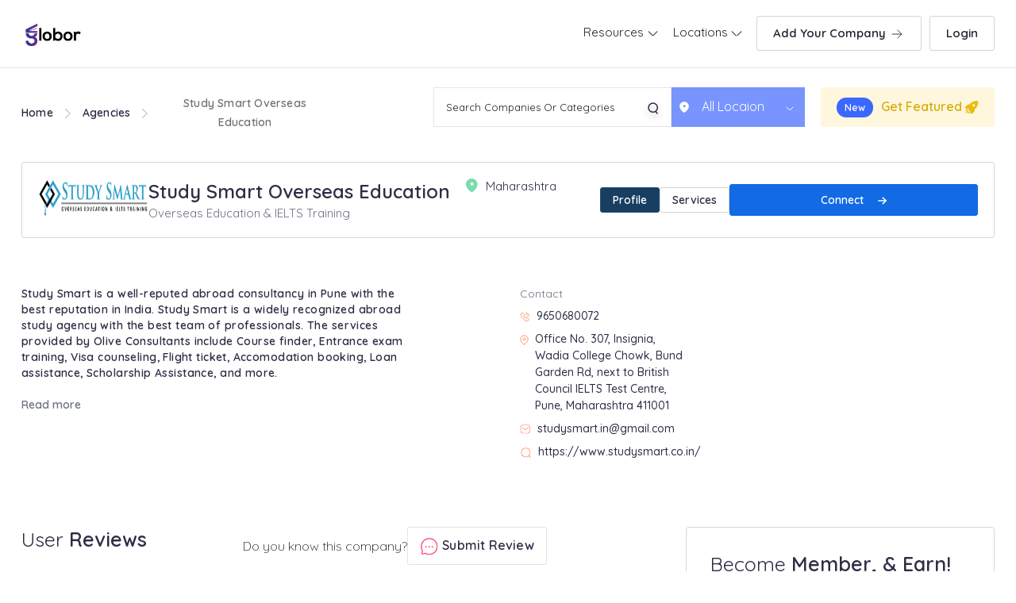

--- FILE ---
content_type: text/html; charset=UTF-8
request_url: https://www.globor.in/agencies/study-smart-overseas-education
body_size: 23484
content:
<!DOCTYPE html>
<html lang="en" class="pxp-root">

<head>
    <meta charset="UTF-8">
    <meta name="viewport" content="width=device-width, initial-scale=1.0">
    <meta http-equiv="X-UA-Compatible" content="ie=edge">
    <!-- Google Tag Manager -->
<script>(function(w,d,s,l,i){w[l]=w[l]||[];w[l].push({'gtm.start':
new Date().getTime(),event:'gtm.js'});var f=d.getElementsByTagName(s)[0],
j=d.createElement(s),dl=l!='dataLayer'?'&l='+l:'';j.async=true;j.src=
'https://www.googletagmanager.com/gtm.js?id='+i+dl;f.parentNode.insertBefore(j,f);
})(window,document,'script','dataLayer','GTM-KW5HXX7');</script>
<!-- End Google Tag Manager -->
        <title>Study Smart Overseas Education,Maharashtra- Portfolio, Reviews &amp; Clients | Globor</title>
    <meta name="description" content="Find portfolio, contact details, and reviews of Study Smart Overseas Education,Maharashtra. Globor helps you get a detailed overview of Study Smart Overseas Education." />
    <meta name="keywords" content="Study Smart Overseas Education Maharashtra,Study Smart Overseas Educationcontact details,Study Smart Overseas EducationReviews,Study Smart Overseas Educationclients,Study Smart Overseas EducationExperience" />

<link rel="canonical" href="https://www.globor.in/agencies/study-smart-overseas-education" />
  

      
   
   

<script type="application/ld+json">
{
  "@context": "https://schema.org",
  "@type": "LocalBusiness",
  "address": {
    "@type": "PostalAddress",
    "addressLocality": "Maharashtra",
    "postalCode": "",
    "streetAddress": "Office No. 307, Insignia, Wadia College Chowk, Bund Garden Rd, next to British Council IELTS Test Centre, Pune, Maharashtra 411001"
  },
  "aggregateRating": {
    "@type": "AggregateRating",
    "ratingValue": "5",
    "reviewCount": "648",
    "bestRating": "5",
    "ratingExplanation": "Source: Justdial  "
  },
  "name": "Study Smart Overseas Education",
  "telephone": "9650680072",
  "url": "https://www.globor.in/agencies/study-smart-overseas-education",
  "email": "studysmart.in@gmail.com",
  "sameAs": ["https://www.studysmart.co.in/","https://www.facebook.com/studysmart.co.in","https://www.instagram.com/studysmart.co.in/","https://twitter.com/GoStudySmart"]
}
</script>

   <script type="application/ld+json">
{
  "@context": "https://schema.org",
  "@type": "FAQPage",
  "mainEntity": [
    ]
}
</script>
<!-- Bootstrap CSS
<link rel='stylesheet' href='https://cdnjs.cloudflare.com/ajax/libs/twitter-bootstrap/4.1.2/css/bootstrap.min.css'>-->
<!-- Font Awesome CSS -->
<!-- <link rel='stylesheet' href='https://use.fontawesome.com/releases/v5.3.1/css/all.css'>  -->
<style>
  /* .container {
  padding: 2rem 0rem;
}

@media (min-width: 576px) { */
  /* .modal-dialog {
    max-width: 400px;
  }
  .modal-dialog .modal-content {
    padding: 1rem;
  }
}
.modal-header .close {
  margin-top: -1.5rem;
}

.form-title {
  margin: -2rem 0rem 2rem;
}

.btn-round {
  border-radius: 3rem;
}

.delimiter {
  padding: 1rem;
}

.social-buttons .btn {
  margin: 0 0.5rem 1rem;
}

.signup-section {
  padding: 0.3rem 0rem;
}  */




iframe{
    width:100%; 
    height:250px;
    border:0;
  }
  label.error {
    position: relative!important;
    top: -52px!important;
    background-color: #fff;
    padding: 0 11px;
    font-size: 14px;
    color: red;
}

.checked{
  color: #f2b600;
}
.star-rating-2 {
  direction: rtl;
  display: inline-block;
  padding: 20px 0;
  cursor: default;
}
.star-rating-2 input[type=radio] {
  display: none;
}
.star-rating-2 label {
  color: #bbb;
  font-size: 1rem;
  padding: 0;
  cursor: pointer;
  transition: all 0.3s ease-in-out;
}
.star-rating-2 label:hover,
.star-rating-2 label:hover ~ label,
.star-rating-2 input[type=radio]:checked ~ label {
  color: #f2b600;
}
.company-profile-contact-map { 
    overflow: hidden;
}
.contact-modal{
  max-width:650px !important;
}
.cont-left{
  padding:50px 25px;
  background: #0f3f6f;
}
.contact-modal .modal-body{
  padding:30px 0;
}
.cont-left{
  margin-left:-150px;
}
.cont-left h3{
  font-weight:600;
  font-size:20px;
  color:#fff;
  margin-bottom: 25px;
}
.cont-left p{
  font-size:14px;
  color:#fff;
  line-height:28px;
  margin:0 0 15px;
  padding-left:25px;
}
.cont-left p svg {
    position: relative;
    margin-left: -18px;
    top: -2px;
}
.popup-social {
  padding:15px 0 0;
  text-align: center;
}
.popup-social a{
  display:inline-block;
  margin:0 10px 0 0;
}
.cont-right{
  padding: 50px 50px 50px 25px; 
  
}
.cont-right h3{
  font-weight:600;
  font-size:20px;
  color:#0f3f6f; 
}
.cont-right p{ 
  font-size:14px;
  color:#ababab;
  margin-bottom:20px;
}
.cont-right p{ 
  font-size:14px;
  color:#ababab;
  margin-bottom:20px;
}
.cont-right .form-control{ 
  font-size:14px;
  color:#ababab; 
  font-weight:300;
}
 
.cont-right .btn { 
  background: #0968C3;
    border-radius: 5px;
    width: fit-content;
    padding: 8px 10px 8px 10px;
    display: flex;
    gap: 10px;
    color: #fff !important;
}
.cont-right .btn svg { 
  position: relative;
  top:6px;
}
 
.login-form .modal-header .close{
  position: absolute;
  right: 15px;
    top: 15px;
}
.login-form .modal-header .da-logo {
    display: block;
    margin: 0px auto;
}
.login-form .modal-body {
  padding-top:0px;
}
.login-form .modal-body h4 {
  font-size:30px;
  font-weight:600;
  margin-bottom: 25px;
}
.login-form .modal-content {
  padding: 50px;
}

.login-form .form-control { 
    line-height: 50px;
    height: 50px;
}
.login-form .btn-info { 
    line-height: 40px;
    font-weight: bold;
    background: #183e62;
    border: 1px solid #224e78;
}
.login-form .delimiter { 
    margin:20px 0;
}
.login-form .log-gog-btn { 
  color: #fff;
    background-color: #5286ed;
    border-color: #5286ed;
}
@media (max-width: 992px) { 

  .cont-left {
    margin-left: 0;
}

}


</style>
    <link rel="icon" href="https://www.globor.in/client/img/favicon.svg" type="image/x-icon" />
<link rel="preconnect" href="https://fonts.googleapis.com">
<link rel="preconnect" href="https://fonts.gstatic.com" crossorigin>
<link href="https://fonts.googleapis.com/css2?family=Quicksand:wght@300;400;500;600&display=swap" rel="stylesheet">
<link rel="stylesheet" href="https://use.fontawesome.com/releases/v5.6.3/css/all.css" integrity="sha384-UHRtZLI+pbxtHCWp1t77Bi1L4ZtiqrqD80Kn4Z8NTSRyMA2Fd33n5dQ8lWUE00s/" crossorigin="anonymous">

<link rel="stylesheet" href="https://www.globor.in/client/css/animate.css" />

<link rel="stylesheet" href="https://www.globor.in/client/dist/css/bootstrap.css">

<link rel="stylesheet" href="https://www.globor.in/client/css/custom.css?v=1">

<link rel="stylesheet" href="https://www.globor.in/client/css/owl.carousel.css" />
<link rel="stylesheet" href="https://www.globor.in/client/css/owl.theme.default.css" />
<link rel="stylesheet" href="//cdnjs.cloudflare.com/ajax/libs/animate.css/3.2.3/animate.min.css">
<link rel="stylesheet" href="https://use.fontawesome.com/releases/v5.6.3/css/all.css" integrity="sha384-UHRtZLI+pbxtHCWp1t77Bi1L4ZtiqrqD80Kn4Z8NTSRyMA2Fd33n5dQ8lWUE00s/" crossorigin="anonymous">

                
        <link rel="canonical" href="https://www.globor.in/agencies/study-smart-overseas-education/" />


</head>

<body class="">
     <!-- Google Tag Manager (noscript) -->
<noscript><iframe src="https://www.googletagmanager.com/ns.html?id=GTM-KW5HXX7"
height="0" width="0" style="display:none;visibility:hidden"></iframe></noscript>
<!-- End Google Tag Manager (noscript) -->


    <header id="header" class="da-header fixed-top">

        <!-- /Menu-->
        <div id="header-nav">
            <div class="container-wax-width">
                <div class="row justify-content-center">
                    <div class="col-lg-12 col-md-12 col-sm-12 col-xs-12 pos">

                        <div class="navbar-header-block">
                        <nav class="navbar navbar-expand-md no-border">

                            <div class="da-logo">
                                <a href="https://www.globor.in" class="pxp-animate">
                                                        <div class="nav-custom-icon"><img src="https://www.globor.in/client/img/Globor-Logo.png" style="max-width: 80px;"></div>

                                    </a>
                            </div>


                            <!-- <div class="mob-display-btn nav-item-btn">
                              <a class="" href="https://www.globor.in/user-verify">Add Company 
                                  <svg width="20" height="20" viewBox="0 0 20 20" fill="none" xmlns="http://www.w3.org/2000/svg">
                                  <path d="M4.1665 10H15.8332" stroke="#344054" stroke-linecap="round" stroke-linejoin="round"/>
                                  <path d="M10.8335 15L15.8335 10" stroke="#344054" stroke-linecap="round" stroke-linejoin="round"/>
                                  <path d="M10.8335 5L15.8335 10" stroke="#344054" stroke-linecap="round" stroke-linejoin="round"/>
                                  </svg>
                              </a>
                          </div> -->

                          
                      <button class="navbar-toggler" type="button" data-toggle="collapse" data-target="#navbarSupportedContent" aria-controls="navbarSupportedContent" aria-expanded="false" aria-label="Toggle navigation">
                       
                        <div class="nav-custom-icon"><img src="https://www.globor.in/client/img/navmenu.svg"></div>
                    </button>

                            <div class="collapse navbar-collapse" id="navbarSupportedContent">
                                 <ul class="navbar-nav">
                                    <li class="nav-item  dropdown">
            <a class="nav-link  dropdown-toggle" href="#"  id="navbarDropdown" role="button" data-toggle="dropdown" aria-haspopup="true" aria-expanded="false" >
                Resources 
                                <span class="arrow"><span></span><span></span></span>
                
            </a>
                                    <div class="dropdown-menu" aria-labelledby="navbarDropdown">

                
                <div class="container-wax-width">
                <div class="row">
                    <div class="col-xl-12 col-lg-12 col-md-12 col-sm-12 col-12">
                    <!-- <span class="find-com-list text-center">HELP & SUPPORT</span> -->
                    <ul class="nav-drop-down-list flex-column colum-center">
                                                <li class="resources-link">
                            <a href="https://www.globor.in/blog">Blogs</a>
                        </li>
                                                <li class="resources-link">
                            <a href="https://www.globor.in/contact">Contact</a>
                        </li>
                                                <li class="resources-link">
                            <a href="https://www.globor.in/topics">Forum</a>
                        </li>
                                            </ul>
                    </div>

                
                    
            
                </div>
            
                    
            
            </div>
                    </li> 
            


        
    <li class="nav-item  dropdown">
        <a class="nav-link  dropdown-toggle" href="#"  id="navbarDropdown" role="button" data-toggle="dropdown" aria-haspopup="true" aria-expanded="false" >
            Locations 
                        <span class="arrow"><span></span><span></span></span>
            
        </a>
                        <div class="dropdown-menu" aria-labelledby="navbarDropdown">

            
            <div class="container-wax-width">
                <div class="row">
                                        <div class="col-xl-3 col-lg-3 col-md-3 col-sm-6 col-6">
                        <span class="find-com-list">
                        
                            <div class="nav-browse-all">
                            <div class="nav-img-block browse">
                                
                                <a href="https://www.globor.in/kasaragod">
                                    <!--<img src="https://www.globor.in/client/img/mega-site-nav-location-01.jpg" class="img-responsive" alt="">-->
                                    <span>Kasaragod</span>
                                </a>
                               
                                
                               
                            </div>
                            </div>
                        </span>
                    </div>
                                        <div class="col-xl-3 col-lg-3 col-md-3 col-sm-6 col-6">
                        <span class="find-com-list">
                        
                            <div class="nav-browse-all">
                            <div class="nav-img-block browse">
                                
                                <a href="https://www.globor.in/kannur">
                                    <!--<img src="https://www.globor.in/client/img/mega-site-nav-location-01.jpg" class="img-responsive" alt="">-->
                                    <span>Kannur</span>
                                </a>
                               
                                
                               
                            </div>
                            </div>
                        </span>
                    </div>
                                        <div class="col-xl-3 col-lg-3 col-md-3 col-sm-6 col-6">
                        <span class="find-com-list">
                        
                            <div class="nav-browse-all">
                            <div class="nav-img-block browse">
                                
                                <a href="https://www.globor.in/wayanad">
                                    <!--<img src="https://www.globor.in/client/img/mega-site-nav-location-01.jpg" class="img-responsive" alt="">-->
                                    <span>Wayanad</span>
                                </a>
                               
                                
                               
                            </div>
                            </div>
                        </span>
                    </div>
                                        <div class="col-xl-3 col-lg-3 col-md-3 col-sm-6 col-6">
                        <span class="find-com-list">
                        
                            <div class="nav-browse-all">
                            <div class="nav-img-block browse">
                                
                                <a href="https://www.globor.in/kozhikode">
                                    <!--<img src="https://www.globor.in/client/img/mega-site-nav-location-01.jpg" class="img-responsive" alt="">-->
                                    <span>Kozhikode</span>
                                </a>
                               
                                
                               
                            </div>
                            </div>
                        </span>
                    </div>
                                        <div class="col-xl-3 col-lg-3 col-md-3 col-sm-6 col-6">
                        <span class="find-com-list">
                        
                            <div class="nav-browse-all">
                            <div class="nav-img-block browse">
                                
                                <a href="https://www.globor.in/malappuram">
                                    <!--<img src="https://www.globor.in/client/img/mega-site-nav-location-01.jpg" class="img-responsive" alt="">-->
                                    <span>Malappuram</span>
                                </a>
                               
                                
                               
                            </div>
                            </div>
                        </span>
                    </div>
                                        <div class="col-xl-3 col-lg-3 col-md-3 col-sm-6 col-6">
                        <span class="find-com-list">
                        
                            <div class="nav-browse-all">
                            <div class="nav-img-block browse">
                                
                                <a href="https://www.globor.in/palakkad">
                                    <!--<img src="https://www.globor.in/client/img/mega-site-nav-location-01.jpg" class="img-responsive" alt="">-->
                                    <span>Palakkad</span>
                                </a>
                               
                                
                               
                            </div>
                            </div>
                        </span>
                    </div>
                                        <div class="col-xl-3 col-lg-3 col-md-3 col-sm-6 col-6">
                        <span class="find-com-list">
                        
                            <div class="nav-browse-all">
                            <div class="nav-img-block browse">
                                
                                <a href="https://www.globor.in/Thrissur">
                                    <!--<img src="https://www.globor.in/client/img/mega-site-nav-location-01.jpg" class="img-responsive" alt="">-->
                                    <span>Thrissur</span>
                                </a>
                               
                                
                               
                            </div>
                            </div>
                        </span>
                    </div>
                                        <div class="col-xl-3 col-lg-3 col-md-3 col-sm-6 col-6">
                        <span class="find-com-list">
                        
                            <div class="nav-browse-all">
                            <div class="nav-img-block browse">
                                
                                <a href="https://www.globor.in/kochi">
                                    <!--<img src="https://www.globor.in/client/img/mega-site-nav-location-01.jpg" class="img-responsive" alt="">-->
                                    <span>Kochi</span>
                                </a>
                               
                                
                               
                            </div>
                            </div>
                        </span>
                    </div>
                                        <div class="col-xl-3 col-lg-3 col-md-3 col-sm-6 col-6">
                        <span class="find-com-list">
                        
                            <div class="nav-browse-all">
                            <div class="nav-img-block browse">
                                
                                <a href="https://www.globor.in/idukki">
                                    <!--<img src="https://www.globor.in/client/img/mega-site-nav-location-01.jpg" class="img-responsive" alt="">-->
                                    <span>Idukki</span>
                                </a>
                               
                                
                               
                            </div>
                            </div>
                        </span>
                    </div>
                                        <div class="col-xl-3 col-lg-3 col-md-3 col-sm-6 col-6">
                        <span class="find-com-list">
                        
                            <div class="nav-browse-all">
                            <div class="nav-img-block browse">
                                
                                <a href="https://www.globor.in/kottayam">
                                    <!--<img src="https://www.globor.in/client/img/mega-site-nav-location-01.jpg" class="img-responsive" alt="">-->
                                    <span>Kottayam</span>
                                </a>
                               
                                
                               
                            </div>
                            </div>
                        </span>
                    </div>
                                        <div class="col-xl-3 col-lg-3 col-md-3 col-sm-6 col-6">
                        <span class="find-com-list">
                        
                            <div class="nav-browse-all">
                            <div class="nav-img-block browse">
                                
                                <a href="https://www.globor.in/Alappuzha">
                                    <!--<img src="https://www.globor.in/client/img/mega-site-nav-location-01.jpg" class="img-responsive" alt="">-->
                                    <span>Alappuzha</span>
                                </a>
                               
                                
                               
                            </div>
                            </div>
                        </span>
                    </div>
                                        <div class="col-xl-3 col-lg-3 col-md-3 col-sm-6 col-6">
                        <span class="find-com-list">
                        
                            <div class="nav-browse-all">
                            <div class="nav-img-block browse">
                                
                                <a href="https://www.globor.in/pathanamthitta">
                                    <!--<img src="https://www.globor.in/client/img/mega-site-nav-location-01.jpg" class="img-responsive" alt="">-->
                                    <span>Pathanamthitta</span>
                                </a>
                               
                                
                               
                            </div>
                            </div>
                        </span>
                    </div>
                                        <div class="col-xl-3 col-lg-3 col-md-3 col-sm-6 col-6">
                        <span class="find-com-list">
                        
                            <div class="nav-browse-all">
                            <div class="nav-img-block browse">
                                
                                <a href="https://www.globor.in/kollam">
                                    <!--<img src="https://www.globor.in/client/img/mega-site-nav-location-01.jpg" class="img-responsive" alt="">-->
                                    <span>Kollam</span>
                                </a>
                               
                                
                               
                            </div>
                            </div>
                        </span>
                    </div>
                                        <div class="col-xl-3 col-lg-3 col-md-3 col-sm-6 col-6">
                        <span class="find-com-list">
                        
                            <div class="nav-browse-all">
                            <div class="nav-img-block browse">
                                
                                <a href="https://www.globor.in/trivandrum">
                                    <!--<img src="https://www.globor.in/client/img/mega-site-nav-location-01.jpg" class="img-responsive" alt="">-->
                                    <span>Trivandrum</span>
                                </a>
                               
                                
                               
                            </div>
                            </div>
                        </span>
                    </div>
                    
                </div>
            </div>
           
                
        
        </div>
            </li>
    


     

<!--  -->

<!-- 
 -->









    
                                   
                                     <li class="nav-item nav-item-btn">
                                                                                <a class="nav-link" href="https://www.globor.in/user-verify">Add Your Company 
                                            <svg width="20" height="20" viewBox="0 0 20 20" fill="none" xmlns="http://www.w3.org/2000/svg">
                                            <path d="M4.1665 10H15.8332" stroke="#344054" stroke-linecap="round" stroke-linejoin="round"/>
                                            <path d="M10.8335 15L15.8335 10" stroke="#344054" stroke-linecap="round" stroke-linejoin="round"/>
                                            <path d="M10.8335 5L15.8335 10" stroke="#344054" stroke-linecap="round" stroke-linejoin="round"/>
                                            </svg>
                                        </a>
                                                                            </li>
                                </ul> 

                        </nav>
                                                     
                            
                            <li class="nav-item nav-item-btn login-btn">
                                <a class="nav-link" href="javascript:void(0)" data-toggle="modal" data-target="#loginModal">Login</a>
                            </li>
                            
                            
                            
                                        

                        </div>
                        </div>

                    </div>
                </div>
            </div>
        </div>
    </header>
    <div class="modal fade" id="exampleModal" tabindex="-1" role="dialog" aria-labelledby="exampleModalLabel" aria-hidden="true">
  <div class="modal-dialog modal-dialog-centered contact-modal" role="document">
    <div class="modal-content">
       
      <div class="modal-body">
        <div class="row d-flex align-items-center">
          <div class="col-md-5">
            <div class="cont-left">
                <h3>Contact Page</h3>
                <p><svg xmlns="http://www.w3.org/2000/svg" viewBox="0 0 24 24" width="16" height="16"><path fill="none" d="M0 0h24v24H0z"/><path d="M9.366 10.682a10.556 10.556 0 0 0 3.952 3.952l.884-1.238a1 1 0 0 1 1.294-.296 11.422 11.422 0 0 0 4.583 1.364 1 1 0 0 1 .921.997v4.462a1 1 0 0 1-.898.995c-.53.055-1.064.082-1.602.082C9.94 21 3 14.06 3 5.5c0-.538.027-1.072.082-1.602A1 1 0 0 1 4.077 3h4.462a1 1 0 0 1 .997.921A11.422 11.422 0 0 0 10.9 8.504a1 1 0 0 1-.296 1.294l-1.238.884zm-2.522-.657l1.9-1.357A13.41 13.41 0 0 1 7.647 5H5.01c-.006.166-.009.333-.009.5C5 12.956 11.044 19 18.5 19c.167 0 .334-.003.5-.01v-2.637a13.41 13.41 0 0 1-3.668-1.097l-1.357 1.9a12.442 12.442 0 0 1-1.588-.75l-.058-.033a12.556 12.556 0 0 1-4.702-4.702l-.033-.058a12.442 12.442 0 0 1-.75-1.588z" fill="rgba(239,239,239,1)"/></svg> +9650680072</p>
                <p><svg xmlns="http://www.w3.org/2000/svg" viewBox="0 0 24 24" width="16" height="16"><path fill="none" d="M0 0h24v24H0z"/><path d="M12 20.9l4.95-4.95a7 7 0 1 0-9.9 0L12 20.9zm0 2.828l-6.364-6.364a9 9 0 1 1 12.728 0L12 23.728zM12 13a2 2 0 1 0 0-4 2 2 0 0 0 0 4zm0 2a4 4 0 1 1 0-8 4 4 0 0 1 0 8z" fill="rgba(239,239,239,1)"/></svg> Office No. 307, Insignia, Wadia College Chowk, Bund Garden Rd, next to British Council IELTS Test Centre, Pune, Maharashtra 411001</p>
                <p><svg xmlns="http://www.w3.org/2000/svg" viewBox="0 0 24 24" width="16" height="16"><path fill="none" d="M0 0h24v24H0z"/><path d="M3 3h18a1 1 0 0 1 1 1v16a1 1 0 0 1-1 1H3a1 1 0 0 1-1-1V4a1 1 0 0 1 1-1zm17 4.238l-7.928 7.1L4 7.216V19h16V7.238zM4.511 5l7.55 6.662L19.502 5H4.511z" fill="rgba(239,239,239,1)"/></svg> <a href="/cdn-cgi/l/email-protection" class="__cf_email__" data-cfemail="f3808786978a809e928187dd9a9db3949e929a9fdd909c9e">[email&#160;protected]</a></p>
                <p><svg xmlns="http://www.w3.org/2000/svg" viewBox="0 0 24 24" width="16" height="16"><path fill="none" d="M0 0h24v24H0z"/><path d="M18.031 16.617l4.283 4.282-1.415 1.415-4.282-4.283A8.96 8.96 0 0 1 11 20c-4.968 0-9-4.032-9-9s4.032-9 9-9 9 4.032 9 9a8.96 8.96 0 0 1-1.969 5.617zm-2.006-.742A6.977 6.977 0 0 0 18 11c0-3.868-3.133-7-7-7-3.868 0-7 3.132-7 7 0 3.867 3.132 7 7 7a6.977 6.977 0 0 0 4.875-1.975l.15-.15z" fill="rgba(239,239,239,1)"/></svg> https://www.studysmart.co.in/</p>
                <!-- <div class="popup-social">
                  <a><svg xmlns="http://www.w3.org/2000/svg" viewBox="0 0 24 24" width="16" height="16"><path fill="none" d="M0 0h24v24H0z"/><path d="M12 9a3 3 0 1 0 0 6 3 3 0 0 0 0-6zm0-2a5 5 0 1 1 0 10 5 5 0 0 1 0-10zm6.5-.25a1.25 1.25 0 0 1-2.5 0 1.25 1.25 0 0 1 2.5 0zM12 4c-2.474 0-2.878.007-4.029.058-.784.037-1.31.142-1.798.332-.434.168-.747.369-1.08.703a2.89 2.89 0 0 0-.704 1.08c-.19.49-.295 1.015-.331 1.798C4.006 9.075 4 9.461 4 12c0 2.474.007 2.878.058 4.029.037.783.142 1.31.331 1.797.17.435.37.748.702 1.08.337.336.65.537 1.08.703.494.191 1.02.297 1.8.333C9.075 19.994 9.461 20 12 20c2.474 0 2.878-.007 4.029-.058.782-.037 1.309-.142 1.797-.331.433-.169.748-.37 1.08-.702.337-.337.538-.65.704-1.08.19-.493.296-1.02.332-1.8.052-1.104.058-1.49.058-4.029 0-2.474-.007-2.878-.058-4.029-.037-.782-.142-1.31-.332-1.798a2.911 2.911 0 0 0-.703-1.08 2.884 2.884 0 0 0-1.08-.704c-.49-.19-1.016-.295-1.798-.331C14.925 4.006 14.539 4 12 4zm0-2c2.717 0 3.056.01 4.122.06 1.065.05 1.79.217 2.428.465.66.254 1.216.598 1.772 1.153a4.908 4.908 0 0 1 1.153 1.772c.247.637.415 1.363.465 2.428.047 1.066.06 1.405.06 4.122 0 2.717-.01 3.056-.06 4.122-.05 1.065-.218 1.79-.465 2.428a4.883 4.883 0 0 1-1.153 1.772 4.915 4.915 0 0 1-1.772 1.153c-.637.247-1.363.415-2.428.465-1.066.047-1.405.06-4.122.06-2.717 0-3.056-.01-4.122-.06-1.065-.05-1.79-.218-2.428-.465a4.89 4.89 0 0 1-1.772-1.153 4.904 4.904 0 0 1-1.153-1.772c-.248-.637-.415-1.363-.465-2.428C2.013 15.056 2 14.717 2 12c0-2.717.01-3.056.06-4.122.05-1.066.217-1.79.465-2.428a4.88 4.88 0 0 1 1.153-1.772A4.897 4.897 0 0 1 5.45 2.525c.638-.248 1.362-.415 2.428-.465C8.944 2.013 9.283 2 12 2z" fill="rgba(239,239,239,1)"/></svg></a>
                  <a><svg xmlns="http://www.w3.org/2000/svg" viewBox="0 0 24 24" width="16" height="16"><path fill="none" d="M0 0h24v24H0z"/><path d="M15.3 5.55a2.9 2.9 0 0 0-2.9 2.847l-.028 1.575a.6.6 0 0 1-.68.583l-1.561-.212c-2.054-.28-4.022-1.226-5.91-2.799-.598 3.31.57 5.603 3.383 7.372l1.747 1.098a.6.6 0 0 1 .034.993L7.793 18.17c.947.059 1.846.017 2.592-.131 4.718-.942 7.855-4.492 7.855-10.348 0-.478-1.012-2.141-2.94-2.141zm-4.9 2.81a4.9 4.9 0 0 1 8.385-3.355c.711-.005 1.316.175 2.669-.645-.335 1.64-.5 2.352-1.214 3.331 0 7.642-4.697 11.358-9.463 12.309-3.268.652-8.02-.419-9.382-1.841.694-.054 3.514-.357 5.144-1.55C5.16 15.7-.329 12.47 3.278 3.786c1.693 1.977 3.41 3.323 5.15 4.037 1.158.475 1.442.465 1.973.538z" fill="rgba(239,239,239,1)"/></svg></a>
                  <a><svg xmlns="http://www.w3.org/2000/svg" viewBox="0 0 24 24" width="16" height="16"><path fill="none" d="M0 0h24v24H0z"/><path d="M12 9.55C12.917 8.613 14.111 8 15.5 8a5.5 5.5 0 0 1 5.5 5.5V21h-2v-7.5a3.5 3.5 0 0 0-7 0V21h-2V8.5h2v1.05zM5 6.5a1.5 1.5 0 1 1 0-3 1.5 1.5 0 0 1 0 3zm-1 2h2V21H4V8.5z" fill="rgba(239,239,239,1)"/></svg></a>
                </div> -->
            </div>
          </div>
          <div class="col-md-7">
            <div class="cont-right">
              <h3>Get in Touch  </h3>
              <p>Feel free to drop us a below!</p>
                <form method="post" action="https://www.globor.in/contact/save" id="influencer-detail-popup"><input type="hidden" name="_token" value="Fu8Cd1LdIHIoGfye2Z6yMv93P24Cyj52q31r0EMg">                  <input type="hidden" name="agency" value="Study Smart Overseas Education">
                  <div class="form-group"> 
                    <input type="text" class="form-control text" placeholder="Enter name" name="name" required> 
                  </div>
                  <div class="form-group"> 
                    <input type="email" class="form-control" placeholder="Enter email" name="email" required> 
                  </div>
                  <div class="form-group"> 
                    <input type="text" class="form-control text" placeholder="Enter phone number" name="phone" required>
                  </div>

                  <div class="form-group"> 
                  <textarea class="form-control" id="exampleFormControlTextarea1" placeholder="Your Message" rows="3" name="message"></textarea>
                  </div>
                  
                  <button type="submit" class="btn  ">Submit <svg height="12px" xmlns="http://www.w3.org/2000/svg" viewBox="0 0 448 512"><path d="M438.6 278.6l-160 160C272.4 444.9 264.2 448 256 448s-16.38-3.125-22.62-9.375c-12.5-12.5-12.5-32.75 0-45.25L338.8 288H32C14.33 288 .0016 273.7 .0016 256S14.33 224 32 224h306.8l-105.4-105.4c-12.5-12.5-12.5-32.75 0-45.25s32.75-12.5 45.25 0l160 160C451.1 245.9 451.1 266.1 438.6 278.6z" fill="rgba(255,255,255,1)"></path></svg></button>
                </form>
                <br>
                  <div class="">
                      <p style=" color: black;font-size: 12px;"> By submiting this Form, you agree to send your enquiry to leading agencies in UAE that matches your requirement.
                      If you like to contact any specific agency, use the contact form in respective page and connect with them using the email address or phone number.</p>
                  </div>
              </div>
            </div>
          </div>
 
     
        </div>
       
     </div>
   </div>
</div>
<section id="list-header-location-section">
    <div class="container-wax-width">
        <div class="row ">
            <div class="col-lg-4 col-md-12 col-sm-12 col-xs-12">
                
                    <ul class="nav-breadcrubms">
                        <li><a href="https://www.globor.in">Home</a></li>
                        <li class="nav-breadcrubms-arrow"><svg width="7" height="12" viewBox="0 0 7 12" fill="none" xmlns="http://www.w3.org/2000/svg">
                          <path fill-rule="evenodd" clip-rule="evenodd" d="M0 11.196L5.35926 6L0 0.804L0.827826 0L7 6.003L0.827826 12L0 11.196Z" fill="#BDBDBD"/>
                          </svg>
                          </li>
                        <li><a href="javascript:void(0)">Agencies</a></li>

                        <li class="nav-breadcrubms-arrow"><svg width="7" height="12" viewBox="0 0 7 12" fill="none" xmlns="http://www.w3.org/2000/svg">
                            <path fill-rule="evenodd" clip-rule="evenodd" d="M0 11.196L5.35926 6L0 0.804L0.827826 0L7 6.003L0.827826 12L0 11.196Z" fill="#BDBDBD"/>
                            </svg>
                            </li>
                          <li>Study Smart Overseas Education</li>
                    </ul>
              
            </div>

            <div class="col-lg-8 col-md-12 col-sm-12 col-xs-12">

            <form id="searchform" class="search-form" action="https://www.globor.in/search" method="get">
    <div class="header-location-block justify-content-end mob-header-location-block">
    
        <div class="header-location-input-block">
            <input name="search" id="search" type="text" placeholder="Search Companies Or Categories" autocomplete="off">
        
            <div id="list1" class="list-group suggestions-container hide">
                <div class="list-group-item suggestions-container-item">
                
                    <div class="suggestions-container-item-top-block">
                    <div class="suggestions-container-item-top-block-btn active" id="all">
                        <span class="">All</span>
                    </div>
                    <div class="suggestions-container-item-top-block-btn" id="agency-click">
                        <span  class="">Companies</span>
                    </div>
                    <div  class="suggestions-container-item-top-block-btn" id="category">
                        <span  class="">Category</span>
                    </div>
                </div>
        
                <ul class="suggestions-container-item-block" id="result">
                    
    
    
                </ul>
            </div>
        </div>
    
    
        <button class="search-icon" type="submit">
            <svg width="14" height="15" viewBox="0 0 14 15" fill="none" xmlns="http://www.w3.org/2000/svg">
            <circle cx="6.67033" cy="6.67033" r="5.67033" stroke="#2D2D45" stroke-width="1.5"/>
            <path d="M10.2144 11.6318L12.0677 14" stroke="#2D2D45" stroke-width="1.5" stroke-linecap="round"/>
            </svg>
            
        </button>
    
    
    </div>

    <div class="header-location-input-block-02">
        <div class="location-form">
           
                <fieldset>
                    <svg class="location-select-svg" version="1.1" id="Layer_1" xmlns="http://www.w3.org/2000/svg" xmlns:xlink="http://www.w3.org/1999/xlink" x="0px" y="0px"
                        width="12px" height="14px" viewBox="0 0 12 14" enable-background="new 0 0 12 14" xml:space="preserve">
                        <path fill="#fff" d="M6,0.203c-3.199,0-5.802,2.568-5.802,5.747c0,1.977,1.153,3.928,2.375,5.349
                            c0.619,0.719,1.275,1.324,1.854,1.756c0.289,0.216,0.567,0.394,0.817,0.52C5.479,13.693,5.747,13.796,6,13.796
                            s0.521-0.103,0.757-0.222c0.25-0.126,0.527-0.304,0.816-0.52c0.579-0.432,1.236-1.037,1.854-1.756
                            c1.223-1.421,2.375-3.372,2.375-5.349C11.802,2.771,9.199,0.203,6,0.203z M6.198,7.203c-0.829,0-1.5-0.671-1.5-1.5
                            s0.671-1.5,1.5-1.5c0.828,0,1.5,0.671,1.5,1.5S7.026,7.203,6.198,7.203z"/>
                    </svg>
    
                    <select name="state" id="state" class="custom-select sources" data-placeholder="All Locaion">
                        <option value="">All Locaion</option>
                                                <option value="4">Chennai</option>
                                                <option value="5">Kochi</option>
                                                <option value="6">Bangalore</option>
                                                <option value="7">Hyderabad</option>
                                                <option value="8">Trivandrum</option>
                                                <option value="9">Mumbai</option>
                                                <option value="10">Pune</option>
                                                <option value="11">Kolkata</option>
                                                <option value="12">Delhi</option>
                                                <option value="13">Mangalore</option>
                                                <option value="14">Kasaragod</option>
                                                <option value="15">Kannur</option>
                                                <option value="16">Wayanad</option>
                                                <option value="17">Kozhikode</option>
                                                <option value="18">Malappuram</option>
                                                <option value="19">Palakkad</option>
                                                <option value="20">Thrissur</option>
                                                <option value="21">Idukki</option>
                                                <option value="22">Kottayam</option>
                                                <option value="23">Alappuzha</option>
                                                <option value="24">Pathanamthitta</option>
                                                <option value="25">Kollam</option>
                                            </select>
                </fieldset>
            
        </div>
    </div>
    <div class="header-location-input-block-03">
        <div class="search-block ">
            <button class="search-block search-icon" type="submit"><span class="search-block-text">Search</span>
            <span class="search-block-icon"><svg width="14" height="15" viewBox="0 0 14 15" fill="none" xmlns="http://www.w3.org/2000/svg">
                <circle cx="6.67033" cy="6.67033" r="5.67033" stroke="#fff" stroke-width="1.5"></circle>
                <path d="M10.2144 11.6318L12.0677 14" stroke="#fff" stroke-width="1.5" stroke-linecap="round"></path>
                </svg>
            </span>
            </button>
        </div>
    </div>
</form>


         


                    <div class="header-get-featured-btn-block" style="margin-left: 20px;">
                        <a href="https://www.globor.in/contact">
                          <button class="header-get-featured-btn"><span>New</span>Get Featured <svg width="17" height="17" viewBox="0 0 17 17" fill="none" xmlns="http://www.w3.org/2000/svg">
                            <path fill-rule="evenodd" clip-rule="evenodd" d="M14.1315 0.0184014C15.4784 -0.157757 16.5917 0.955503 16.4155 2.30241C16.1796 4.10605 15.5287 7.21269 13.6608 9.22673C13.0941 9.83779 12.4156 10.4032 11.7159 10.908L11.9117 12.2783C11.979 12.7497 11.8205 13.2253 11.4838 13.562L9.05662 15.9891C8.17514 16.8706 6.66563 16.3674 6.48934 15.1334L6.17864 12.9585C5.98712 12.8553 5.80918 12.7237 5.65173 12.5662L3.86769 10.7822C3.71024 10.6247 3.57859 10.4468 3.47543 10.2553L1.30053 9.94459C0.0664511 9.7683 -0.436717 8.2588 0.444764 7.37731L2.87193 4.95015C3.20862 4.61345 3.68419 4.45493 4.15557 4.52227L5.52587 4.71803C6.03073 4.01835 6.59612 3.33987 7.20719 2.77312C9.22122 0.905172 12.3279 0.254294 14.1315 0.0184014ZM2.58418 10.6135C2.87707 10.9064 2.87707 11.3813 2.58418 11.6742L1.50544 12.7529C1.21255 13.0458 0.737674 13.0458 0.44478 12.7529C0.151887 12.46 0.151887 11.9851 0.44478 11.6923L1.52352 10.6135C1.81641 10.3206 2.29129 10.3206 2.58418 10.6135ZM4.20229 12.2316C4.49518 12.5245 4.49518 12.9994 4.20229 13.2923L2.04481 15.4498C1.75192 15.7427 1.27704 15.7427 0.98415 15.4498C0.691257 15.1569 0.691257 14.682 0.98415 14.3891L3.14163 12.2316C3.43452 11.9387 3.9094 11.9387 4.20229 12.2316ZM5.8204 13.8497C6.11329 14.1426 6.11329 14.6175 5.8204 14.9104L4.74166 15.9891C4.44877 16.282 3.97389 16.282 3.681 15.9891C3.38811 15.6962 3.38811 15.2214 3.681 14.9285L4.75974 13.8497C5.05263 13.5568 5.5275 13.5568 5.8204 13.8497ZM9.60485 6.82875C9.00908 6.23298 9.00908 5.26704 9.60485 4.67127C10.2006 4.0755 11.1666 4.0755 11.7623 4.67127C12.3581 5.26704 12.3581 6.23298 11.7623 6.82875C11.1666 7.42452 10.2006 7.42452 9.60485 6.82875Z" fill="#E9BD0F"/>
                            </svg>
                            </button>
                        </a>
                      </div>


                </div>



                
            </div>
        </div>
    </div>
</section>
  
<section id="compant-details-profile-section">
    <div class="container-wax-width">
        <div class="row">
            <div class="col-lg-12 col-md-12 col-sm-12 col-12">
              <div class="compant-details-profile-block">
                <div class="row">
                    <div class="col-lg-7 col-md-12 col-sm-12 col-12">
                      <div class="compant-details-profile-block-01">
                                                  <div class="details-company-logo">
                          <img src="https://www.globor.in/uploads/media/study smart6386e5e636a58.png" width="139px" height="49px" alt="">
                        </div>
                                                <div class="compant-details-profile-block-title">
                          <h3>Study Smart Overseas Education</h3>
                          <span class="title-span">Overseas Education &amp; IELTS Training</span>
                        </div>
                        <div class="rating-block-compant-details">
                                                  <div class="compant-list-block-item-location">
                            <img src="https://www.globor.in/client/img/Location.svg">
                              <a href="https://www.globor.in/maharashtra"><span>Maharashtra</span></a>                            
                          </div>
                        </div>


                      </div>
                    </div>

                    <div class="col-lg-5 col-md-12 col-sm-12 col-12">
                      <div class="compant-details-profile-block-02">
                          <a class="detail-btn active" href="#company-profile">Profile</a>
                          <a class="detail-btn" href="#company-details-focus-categories-section">Services</a>
                                                    <a class="connect-btn-fill mar" href="#" data-toggle="modal" data-target="#exampleModal">Connect <svg height="12px" xmlns="http://www.w3.org/2000/svg" viewBox="0 0 448 512"><path d="M438.6 278.6l-160 160C272.4 444.9 264.2 448 256 448s-16.38-3.125-22.62-9.375c-12.5-12.5-12.5-32.75 0-45.25L338.8 288H32C14.33 288 .0016 273.7 .0016 256S14.33 224 32 224h306.8l-105.4-105.4c-12.5-12.5-12.5-32.75 0-45.25s32.75-12.5 45.25 0l160 160C451.1 245.9 451.1 266.1 438.6 278.6z"></path></svg></a>
                      </div>
                    </div>
                </div>
            </div>
            </div>
        </div>
    </div>
</section>
   
<section id="company-profile">
  <div class="container-wax-width">
      <div class="row justify-content-between">
        <div class="col-lg-5 col-md-5 col-sm-12 col-12">
            <div class="company-profile-text">
                <p><strong>Study Smart is a well-reputed abroad consultancy in Pune with the best reputation in India. Study Smart is a widely recognized abroad study agency with the best team of professionals. The services provided by Olive Consultants include Course finder, Entrance exam training, Visa counseling</strong><strong>,</strong><strong> Flight ticket, Accomodation booking, Loan assistance, Scholarship Assistance, and more.</strong><br></p>

                <div class="moretext">
                  <p>Study Smart is a reputed study abroad consultancy in Pune with many years of expertise. Study Smart is one of the Top Overseas Education Consultants in Delhi, Pune, Surat, and all over India with over 10 years of industry experience. The company has placed over 5000 students across 12 countries in some of the most prestigious universities across the globe. At Study Smart, students are our Priority. The company understands that each student is different from the others and has a different set of requirements. Keeping this in mind, each student who wishes to Study Aboard is offered a wide range of choices that are tailor-made to suit his or her needs. There is extensive research that goes into offering solutions to the questions, be they Financial, Educational, Cultural, or Personal.<br></p>
<p>Today, the company exhibits a huge portfolio of Reputed Universities and Colleges &amp; many organizations that work closely with High Commissions, Government Agencies &amp; major Educational bodies. Study Smart is registered with British Council – Education UK and is a member of the Society of Education Consultants, UK. The company has helped thousands of students convert their dreams into reality.</p>
<p>Study Smart is also India’s best leading IELTS Test Preparation and training institute with 10+ years of experience in teaching students from various backgrounds who primarily aim at Studying or Migrating Abroad. In its continuous efforts to reinvent ourselves, we also offer Online IELTS Training to provide our students with a convenient option of taking the training from their home or office. The company’s experienced Cambridge Certified trainers make use of various multimedia tools, technology, and proprietary training material to deliver the best in its class Online IELTS Training.&nbsp;</p>
<p>Study Smart is an international education consultancy that came to a reality with the purpose of providing the best education solutions for students to study abroad. The company has strong expertise and background in rendering matchless services for those students who are ambitious about their careers. The company is focused on helping young minds to achieve their professional goal of studying in their dream destination.</p>
<p>The services offered by the company include Course finder, Entrance exam training, Visa counseling, Career Counselling, SOP services, and more.</p>
                </div>

                <a class="read-more moreless-button" href="javascript:void(0)">Read more</a>
            </div>
        </div>

        <div class="col-lg-6 col-md-6 col-sm-12 col-12">
          <div class="company-profile-contact-details">
              <div class="company-profile-contact-details-01">
                  <h4>Contact</h4>

                  <ul>
                    <li><i><img src="https://www.globor.in/client/img/phone.svg" alt=""></i><a href="tel:9650680072">9650680072</a></li>
                    <li><i><img src="https://www.globor.in/client/img/Location2.svg" alt=""></i><a href="#">Office No. 307, Insignia, Wadia College Chowk, Bund Garden Rd, next to British Council IELTS Test Centre, Pune, Maharashtra 411001</a></li>
                    <li><i><img src="https://www.globor.in/client/img/email.svg" alt=""></i><a href="/cdn-cgi/l/email-protection#b9cacdccddc0cad4d8cbcd97d0d7f9ded4d8d0d597dad6d4"><span class="__cf_email__" data-cfemail="56252223322f253b372422783f3816313b373f3a7835393b">[email&#160;protected]</span></a></li>
                    <li><i><img src="https://www.globor.in/client/img/web.svg" alt=""></i><a href="https://www.studysmart.co.in/" target="_blank" rel="nofollow">https://www.studysmart.co.in/</a></li>                  </ul>
              </div>

              <div class="company-profile-contact-details-02">
                <div class="company-profile-contact-map">
                
                <!-- <iframe src="https://www.google.com/maps/embed?pb=!1m18!1m12!1m3!1d3928.9527768481225!2d76.34013871533175!3d10.0207557754247!2m3!1f0!2f0!3f0!3m2!1i1024!2i768!4f13.1!3m3!1m2!1s0x3b080c8aa79bb355%3A0xa89d5c54ed9bdb20!2sSpiderWorks%20Technologies%20Pvt%20Ltd!5e0!3m2!1sen!2sin!4v1658135812418!5m2!1sen!2sin" width="100%" height="250" style="border:0;" allowfullscreen="" loading="lazy" referrerpolicy="no-referrer-when-downgrade"></iframe> -->
                </div>
              </div>
          </div>
        </div>
      </div>
  </div>
</section>
<section id="company-details-focus-categories-section">
    <div class="container-wax-width">
      
      


    </div>
</section>
  
<section id="company-details-user-reviews">
  <div class="container-wax-width">
      <div class="row">
     
          <div class="col-lg-8 col-md-7 col-sm-12 col-12">
            <div class="company-details-user-reviews-block-01">
            
              <div class="row company-details-user-reviews-block-title">
                <div class="col-lg-4 col-md-4 col-sm-4 col-12 section-title-user-reviews">
                  
                  <h2>User <b>Reviews</b></h2>
                                  </div>

                                <div class="col-lg-8 col-md-8 col-sm-8 col-12 section-title-user-reviews-02">

                  <span>Do you know this company?</span>
                  <a href="" class="submit-review-btn"  data-toggle="modal" data-target="#loginModal"><i><img src="https://www.globor.in/client/img/review.svg" alt=""></i> Submit Review</a>

                </div>
                
              </div>
             
              
       
                

                  
            </div>
          </div>
        

          <div class="col-lg-4 col-md-5 col-sm-12 col-12">
            <div class="become-member-block">
                <h2>Become <b>Member, & Earn!</b></h2>

                <div class="member-sign-in-block">
                  <img src="https://www.globor.in/client/img/become-member.jpg" class="img-responsive">
                  <div class="member-sign-in-block-text">
                    <a href="#" class="exclusive-btn">Exlcuseive Benefits</a>
                    <h3>Sign Up Today!</h3>
                  </div>
                </div>  


                <div class="sidebar-featured-box">
                      
                  <svg width="24" height="24" viewBox="0 0 24 24" fill="none" xmlns="http://www.w3.org/2000/svg">
                      <path fill-rule="evenodd" clip-rule="evenodd" d="M20.1731 0.0237389C21.9048 -0.202747 23.3304 1.2229 23.1039 2.95461C22.7633 5.55875 21.8296 9.96385 19.2013 12.7978C18.3529 13.7125 17.3252 14.5574 16.2694 15.3069L16.5817 17.4934C16.6643 18.0713 16.4699 18.6544 16.0572 19.0672L12.542 22.5823C11.4613 23.6631 9.6106 23.0462 9.39446 21.5332L8.92577 18.2524L8.99296 18.2428C8.65978 18.0982 8.35113 17.8899 8.08631 17.6251L5.50256 15.0414C5.23772 14.7765 5.02946 14.4679 4.88489 14.1347L4.87528 14.2019L1.59447 13.7332C0.0814714 13.5171 -0.535425 11.6664 0.54529 10.5857L4.06044 7.07054C4.47324 6.65774 5.0563 6.46339 5.63421 6.54595L7.82079 6.85832C8.57027 5.80248 9.41514 4.77483 10.3299 3.92641C13.1638 1.29805 17.5689 0.364326 20.1731 0.0237389ZM3.16826 15.2725C3.46116 15.5654 3.46116 16.0403 3.16826 16.3332L1.60597 17.8955C1.31308 18.1884 0.838208 18.1884 0.545315 17.8955C0.252422 17.6026 0.252421 17.1277 0.545315 16.8348L2.1076 15.2725C2.4005 14.9796 2.87537 14.9796 3.16826 15.2725ZM5.5117 17.616C5.80459 17.9089 5.80459 18.3837 5.5117 18.6766L2.38712 21.8012C2.09423 22.0941 1.61935 22.0941 1.32646 21.8012C1.03357 21.5083 1.03357 21.0334 1.32646 20.7405L4.45104 17.616C4.74393 17.3231 5.2188 17.3231 5.5117 17.616ZM7.85513 19.9594C8.14802 20.2523 8.14802 20.7272 7.85513 21.0201L6.29284 22.5823C5.99995 22.8752 5.52508 22.8752 5.23218 22.5823C4.93929 22.2895 4.93929 21.8146 5.23218 21.5217L6.79447 19.9594C7.08736 19.6665 7.56224 19.6665 7.85513 19.9594ZM13.5738 9.55366C12.711 8.69083 12.711 7.29191 13.5738 6.42908C14.4366 5.56625 15.8355 5.56625 16.6984 6.42908C17.5612 7.29191 17.5612 8.69083 16.6984 9.55366C15.8355 10.4165 14.4366 10.4165 13.5738 9.55366Z" fill="#126AE4"></path>
                      </svg>
                      <h3>Want to get <span>Featured?</span></h3>
             
                      <a href="https://www.globor.in/contact"><svg height="12px" xmlns="http://www.w3.org/2000/svg" viewBox="0 0 448 512"><path d="M438.6 278.6l-160 160C272.4 444.9 264.2 448 256 448s-16.38-3.125-22.62-9.375c-12.5-12.5-12.5-32.75 0-45.25L338.8 288H32C14.33 288 .0016 273.7 .0016 256S14.33 224 32 224h306.8l-105.4-105.4c-12.5-12.5-12.5-32.75 0-45.25s32.75-12.5 45.25 0l160 160C451.1 245.9 451.1 266.1 438.6 278.6z"></path></svg>Contact Us</a>
    
              </div>
    


            </div>

            

          </div>

      </div>
          </div>
</section>

<!-- <section id="companies-wrapper-section">
  <div class="container-wax-width">
      <div class="row">
          <div class="col-lg-12 col-md-12 col-sm-12 col-12">
              <div class="companies-wrapper-block">
                  <div class="row">
                    <div class="col-lg-6 col-md-6 col-sm-8 col-12">
                      <div class="companies-wrapper-text-block">
                          <h3>Want to list your company among UAE?</h3>

                          <p>In this modern world, every company in the world require strong IT support. </p>

                       
                            <a class="wrapper-btn" href="https://www.globor.in/account/add-company">Add Your Company <svg height="12px" xmlns="http://www.w3.org/2000/svg" viewBox="0 0 448 512"><path d="M438.6 278.6l-160 160C272.4 444.9 264.2 448 256 448s-16.38-3.125-22.62-9.375c-12.5-12.5-12.5-32.75 0-45.25L338.8 288H32C14.33 288 .0016 273.7 .0016 256S14.33 224 32 224h306.8l-105.4-105.4c-12.5-12.5-12.5-32.75 0-45.25s32.75-12.5 45.25 0l160 160C451.1 245.9 451.1 266.1 438.6 278.6z"/></svg></a>
                     


                      </div>
                    </div>

                    <div class="col-lg-6 col-md-6 col-sm-12 col-12">
                      <div class="companies-wrapper-img-block">
                          <img src="https://www.globor.in/client/img/company-list-wrapper.png" alt="">

                          <img class="companies-wrapper-img-mob-view" src="https://www.globor.in/client/img/company-list-wrapper-mob.png" alt="">
                      </div>
                      
                    </div>
                  </div>
              </div>
          </div>
      </div>
  </div>
</section> -->


<div class="header-get-featured-btn-block companies-listing-page-mob-btm">
  <a href="https://www.globor.in/contact">
    <button class="header-get-featured-btn"><span>New</span>Get Featured <svg width="17" height="17" viewBox="0 0 17 17" fill="none" xmlns="http://www.w3.org/2000/svg">
      <path fill-rule="evenodd" clip-rule="evenodd" d="M14.1315 0.0184014C15.4784 -0.157757 16.5917 0.955503 16.4155 2.30241C16.1796 4.10605 15.5287 7.21269 13.6608 9.22673C13.0941 9.83779 12.4156 10.4032 11.7159 10.908L11.9117 12.2783C11.979 12.7497 11.8205 13.2253 11.4838 13.562L9.05662 15.9891C8.17514 16.8706 6.66563 16.3674 6.48934 15.1334L6.17864 12.9585C5.98712 12.8553 5.80918 12.7237 5.65173 12.5662L3.86769 10.7822C3.71024 10.6247 3.57859 10.4468 3.47543 10.2553L1.30053 9.94459C0.0664511 9.7683 -0.436717 8.2588 0.444764 7.37731L2.87193 4.95015C3.20862 4.61345 3.68419 4.45493 4.15557 4.52227L5.52587 4.71803C6.03073 4.01835 6.59612 3.33987 7.20719 2.77312C9.22122 0.905172 12.3279 0.254294 14.1315 0.0184014ZM2.58418 10.6135C2.87707 10.9064 2.87707 11.3813 2.58418 11.6742L1.50544 12.7529C1.21255 13.0458 0.737674 13.0458 0.44478 12.7529C0.151887 12.46 0.151887 11.9851 0.44478 11.6923L1.52352 10.6135C1.81641 10.3206 2.29129 10.3206 2.58418 10.6135ZM4.20229 12.2316C4.49518 12.5245 4.49518 12.9994 4.20229 13.2923L2.04481 15.4498C1.75192 15.7427 1.27704 15.7427 0.98415 15.4498C0.691257 15.1569 0.691257 14.682 0.98415 14.3891L3.14163 12.2316C3.43452 11.9387 3.9094 11.9387 4.20229 12.2316ZM5.8204 13.8497C6.11329 14.1426 6.11329 14.6175 5.8204 14.9104L4.74166 15.9891C4.44877 16.282 3.97389 16.282 3.681 15.9891C3.38811 15.6962 3.38811 15.2214 3.681 14.9285L4.75974 13.8497C5.05263 13.5568 5.5275 13.5568 5.8204 13.8497ZM9.60485 6.82875C9.00908 6.23298 9.00908 5.26704 9.60485 4.67127C10.2006 4.0755 11.1666 4.0755 11.7623 4.67127C12.3581 5.26704 12.3581 6.23298 11.7623 6.82875C11.1666 7.42452 10.2006 7.42452 9.60485 6.82875Z" fill="#E9BD0F"></path>
      </svg>
      </button>
  </a>
</div>

<section id="featured-companies-section">
  <div class="container-wax-width">
      <div class="row justify-content-center">
          <div class="col-lg-12 col-md-12 col-sm-12 col-12">
              <div class="section-title-company-listing-page">
                <h2>Featured <b>Companies</b></h2>

                <div class="header-get-featured-btn-block" style="margin-left: 20px;">
                  <a href="https://www.globor.in/contact">
                    <button class="header-get-featured-btn"><span>New</span>Get Featured <svg width="17" height="17" viewBox="0 0 17 17" fill="none" xmlns="http://www.w3.org/2000/svg">
                      <path fill-rule="evenodd" clip-rule="evenodd" d="M14.1315 0.0184014C15.4784 -0.157757 16.5917 0.955503 16.4155 2.30241C16.1796 4.10605 15.5287 7.21269 13.6608 9.22673C13.0941 9.83779 12.4156 10.4032 11.7159 10.908L11.9117 12.2783C11.979 12.7497 11.8205 13.2253 11.4838 13.562L9.05662 15.9891C8.17514 16.8706 6.66563 16.3674 6.48934 15.1334L6.17864 12.9585C5.98712 12.8553 5.80918 12.7237 5.65173 12.5662L3.86769 10.7822C3.71024 10.6247 3.57859 10.4468 3.47543 10.2553L1.30053 9.94459C0.0664511 9.7683 -0.436717 8.2588 0.444764 7.37731L2.87193 4.95015C3.20862 4.61345 3.68419 4.45493 4.15557 4.52227L5.52587 4.71803C6.03073 4.01835 6.59612 3.33987 7.20719 2.77312C9.22122 0.905172 12.3279 0.254294 14.1315 0.0184014ZM2.58418 10.6135C2.87707 10.9064 2.87707 11.3813 2.58418 11.6742L1.50544 12.7529C1.21255 13.0458 0.737674 13.0458 0.44478 12.7529C0.151887 12.46 0.151887 11.9851 0.44478 11.6923L1.52352 10.6135C1.81641 10.3206 2.29129 10.3206 2.58418 10.6135ZM4.20229 12.2316C4.49518 12.5245 4.49518 12.9994 4.20229 13.2923L2.04481 15.4498C1.75192 15.7427 1.27704 15.7427 0.98415 15.4498C0.691257 15.1569 0.691257 14.682 0.98415 14.3891L3.14163 12.2316C3.43452 11.9387 3.9094 11.9387 4.20229 12.2316ZM5.8204 13.8497C6.11329 14.1426 6.11329 14.6175 5.8204 14.9104L4.74166 15.9891C4.44877 16.282 3.97389 16.282 3.681 15.9891C3.38811 15.6962 3.38811 15.2214 3.681 14.9285L4.75974 13.8497C5.05263 13.5568 5.5275 13.5568 5.8204 13.8497ZM9.60485 6.82875C9.00908 6.23298 9.00908 5.26704 9.60485 4.67127C10.2006 4.0755 11.1666 4.0755 11.7623 4.67127C12.3581 5.26704 12.3581 6.23298 11.7623 6.82875C11.1666 7.42452 10.2006 7.42452 9.60485 6.82875Z" fill="#E9BD0F"></path>
                      </svg>
                      </button>
                  </a>
                </div>
              
              </div>
          </div>

          <div class="col-md-12 col-sm-11 col-12">
            <div class="featured-companies-block">
                <div id="slider-featured-companies" class="slider-wrap owl-carousel" >  
                         
                    
                        <div class="featured-companies-block-item slider-item">
                        <a href="https://www.globor.in/agencies/santamonica-study-abroad-chennai">
                            <img src="https://www.globor.in/uploads/media/santamonica63692f7391f33.jpeg" class="featured-slider-image" alt="">

                            <h6>Study Abroad Pvt.Ltd</h6>
                            
                                <div class="featured-companies-block-item-rating">
                                    <h4>Santamonica Study Abroad Chennai</h4>
                                                                        <div class="rating-block no-border">
                                      
                                        <span>Rating</span>
                                        <div class="star-rating">
                                        <input type="radio" id="5-stars" name="rating" value="5" />
                                                  <label for="5-stars" class="star active">&#9733;</label><input type="radio" id="5-stars" name="rating" value="5" />
                                                  <label for="5-stars" class="star active">&#9733;</label><input type="radio" id="5-stars" name="rating" value="5" />
                                                  <label for="5-stars" class="star active">&#9733;</label><input type="radio" id="5-stars" name="rating" value="5" />
                                                  <label for="5-stars" class="star active">&#9733;</label><input type="radio" id="5-stars" name="rating" value="5" />
                                                  <label for="5-stars" class="star">&#9733;</label>                                        </div>
                                      
                                    </div>
                                                                    </div>
                        

                            <div class="featured-companies-block-item-location">
                                <svg width="20" height="20" viewBox="0 0 12 14" fill="none" xmlns="http://www.w3.org/2000/svg">
                                <path opacity="0.9" fill-rule="evenodd" clip-rule="evenodd" d="M5.80183 0C2.60249 0 0 2.56793 0 5.74658C0 7.72353 1.15289 9.67472 2.37473 11.095C2.99305 11.8138 3.64933 12.4206 4.22821 12.8521C4.51718 13.0675 4.79493 13.2453 5.04563 13.3716C5.28065 13.4899 5.54905 13.5929 5.80183 13.5929C6.05462 13.5929 6.32302 13.4899 6.55804 13.3716C6.80874 13.2453 7.08649 13.0675 7.37546 12.8521C7.95434 12.4206 8.61061 11.8138 9.22894 11.095C10.4508 9.67472 11.6037 7.72353 11.6037 5.74658C11.6037 2.56793 9.00118 0 5.80183 0Z" fill="#1F1E2C"/>
                                <path d="M4.5 5.5C4.5 6.32843 5.17157 7 6 7C6.82843 7 7.5 6.32843 7.5 5.5C7.5 4.67157 6.82843 4 6 4C5.17157 4 4.5 4.67157 4.5 5.5Z" fill="white"/>
                                </svg>
                                <a href="https://www.globor.in/tamil-nadu"><span>Tamil Nadu</span></a>                            
                            </div>
                                                        
                                                                                    <div class="featured-tag color1 mar">
                              <a href="study-abroad-consultants"><span></span>Study Abroad Consultants </a>
                            </div>
                                                                                                                                                                                                                                                                                                                                                                                                                                                                </a>
                        </div>
                    
                         
                    
                        <div class="featured-companies-block-item slider-item">
                        <a href="https://www.globor.in/agencies/edroots-international">
                            <img src="https://www.globor.in/uploads/media/edroots636a611794337.png" class="featured-slider-image" alt="">

                            <h6>EDROOTS</h6>
                            
                                <div class="featured-companies-block-item-rating">
                                    <h4>Edroots International</h4>
                                                                        <div class="rating-block no-border">
                                      
                                        <span>Rating</span>
                                        <div class="star-rating">
                                        <input type="radio" id="5-stars" name="rating" value="5" />
                                                  <label for="5-stars" class="star active">&#9733;</label><input type="radio" id="5-stars" name="rating" value="5" />
                                                  <label for="5-stars" class="star active">&#9733;</label><input type="radio" id="5-stars" name="rating" value="5" />
                                                  <label for="5-stars" class="star active">&#9733;</label><input type="radio" id="5-stars" name="rating" value="5" />
                                                  <label for="5-stars" class="star active">&#9733;</label><input type="radio" id="5-stars" name="rating" value="5" />
                                                  <label for="5-stars" class="star active">&#9733;</label>                                        </div>
                                      
                                    </div>
                                                                    </div>
                        

                            <div class="featured-companies-block-item-location">
                                <svg width="20" height="20" viewBox="0 0 12 14" fill="none" xmlns="http://www.w3.org/2000/svg">
                                <path opacity="0.9" fill-rule="evenodd" clip-rule="evenodd" d="M5.80183 0C2.60249 0 0 2.56793 0 5.74658C0 7.72353 1.15289 9.67472 2.37473 11.095C2.99305 11.8138 3.64933 12.4206 4.22821 12.8521C4.51718 13.0675 4.79493 13.2453 5.04563 13.3716C5.28065 13.4899 5.54905 13.5929 5.80183 13.5929C6.05462 13.5929 6.32302 13.4899 6.55804 13.3716C6.80874 13.2453 7.08649 13.0675 7.37546 12.8521C7.95434 12.4206 8.61061 11.8138 9.22894 11.095C10.4508 9.67472 11.6037 7.72353 11.6037 5.74658C11.6037 2.56793 9.00118 0 5.80183 0Z" fill="#1F1E2C"/>
                                <path d="M4.5 5.5C4.5 6.32843 5.17157 7 6 7C6.82843 7 7.5 6.32843 7.5 5.5C7.5 4.67157 6.82843 4 6 4C5.17157 4 4.5 4.67157 4.5 5.5Z" fill="white"/>
                                </svg>
                                <a href="https://www.globor.in/kerala"><span>Kerala</span></a>                            
                            </div>
                                                        
                                                                                    <div class="featured-tag color1 mar">
                              <a href="study-abroad-consultants"><span></span>Study Abroad Consultants </a>
                            </div>
                                                                                                                                                                                                                                                                                                                                                                                                                                                                </a>
                        </div>
                    
                         
                    
                        <div class="featured-companies-block-item slider-item">
                        <a href="https://www.globor.in/agencies/planet-education">
                            <img src="https://www.globor.in/uploads/media/planet education63760d20358a8.jpeg" class="featured-slider-image" alt="">

                            <h6>Planet Education</h6>
                            
                                <div class="featured-companies-block-item-rating">
                                    <h4>Planet Education</h4>
                                                                    </div>
                        

                            <div class="featured-companies-block-item-location">
                                <svg width="20" height="20" viewBox="0 0 12 14" fill="none" xmlns="http://www.w3.org/2000/svg">
                                <path opacity="0.9" fill-rule="evenodd" clip-rule="evenodd" d="M5.80183 0C2.60249 0 0 2.56793 0 5.74658C0 7.72353 1.15289 9.67472 2.37473 11.095C2.99305 11.8138 3.64933 12.4206 4.22821 12.8521C4.51718 13.0675 4.79493 13.2453 5.04563 13.3716C5.28065 13.4899 5.54905 13.5929 5.80183 13.5929C6.05462 13.5929 6.32302 13.4899 6.55804 13.3716C6.80874 13.2453 7.08649 13.0675 7.37546 12.8521C7.95434 12.4206 8.61061 11.8138 9.22894 11.095C10.4508 9.67472 11.6037 7.72353 11.6037 5.74658C11.6037 2.56793 9.00118 0 5.80183 0Z" fill="#1F1E2C"/>
                                <path d="M4.5 5.5C4.5 6.32843 5.17157 7 6 7C6.82843 7 7.5 6.32843 7.5 5.5C7.5 4.67157 6.82843 4 6 4C5.17157 4 4.5 4.67157 4.5 5.5Z" fill="white"/>
                                </svg>
                                <a href="https://www.globor.in/tamil-nadu"><span>Tamil Nadu</span></a>                            
                            </div>
                                                        
                                                                                    <div class="featured-tag color1 mar">
                              <a href="immigration-consultants"><span></span>Immigration Consultants </a>
                            </div>
                                                                                                                </a>
                        </div>
                    
                         
                    
                        <div class="featured-companies-block-item slider-item">
                        <a href="https://www.globor.in/agencies/eden-overseas">
                            <img src="https://www.globor.in/uploads/media/eden overseas637e53f5cd41c.png" class="featured-slider-image" alt="">

                            <h6>Execute your desire</h6>
                            
                                <div class="featured-companies-block-item-rating">
                                    <h4>Eden Overseas</h4>
                                                                    </div>
                        

                            <div class="featured-companies-block-item-location">
                                <svg width="20" height="20" viewBox="0 0 12 14" fill="none" xmlns="http://www.w3.org/2000/svg">
                                <path opacity="0.9" fill-rule="evenodd" clip-rule="evenodd" d="M5.80183 0C2.60249 0 0 2.56793 0 5.74658C0 7.72353 1.15289 9.67472 2.37473 11.095C2.99305 11.8138 3.64933 12.4206 4.22821 12.8521C4.51718 13.0675 4.79493 13.2453 5.04563 13.3716C5.28065 13.4899 5.54905 13.5929 5.80183 13.5929C6.05462 13.5929 6.32302 13.4899 6.55804 13.3716C6.80874 13.2453 7.08649 13.0675 7.37546 12.8521C7.95434 12.4206 8.61061 11.8138 9.22894 11.095C10.4508 9.67472 11.6037 7.72353 11.6037 5.74658C11.6037 2.56793 9.00118 0 5.80183 0Z" fill="#1F1E2C"/>
                                <path d="M4.5 5.5C4.5 6.32843 5.17157 7 6 7C6.82843 7 7.5 6.32843 7.5 5.5C7.5 4.67157 6.82843 4 6 4C5.17157 4 4.5 4.67157 4.5 5.5Z" fill="white"/>
                                </svg>
                                <a href="https://www.globor.in/kerala"><span>Kerala</span></a>                            
                            </div>
                                                        
                                                                                    <div class="featured-tag color1 mar">
                              <a href="study-abroad-counselling"><span></span>Study Abroad Counselling </a>
                            </div>
                                                                                                                </a>
                        </div>
                    
                         
                    
                        <div class="featured-companies-block-item slider-item">
                        <a href="https://www.globor.in/agencies/immilawglobal">
                            <img src="https://www.globor.in/uploads/media/immilaw63db7456355e3.png" class="featured-slider-image" alt="">

                            <h6>Global Immigration Lawyers</h6>
                            
                                <div class="featured-companies-block-item-rating">
                                    <h4>Immilawglobal</h4>
                                                                    </div>
                        

                            <div class="featured-companies-block-item-location">
                                <svg width="20" height="20" viewBox="0 0 12 14" fill="none" xmlns="http://www.w3.org/2000/svg">
                                <path opacity="0.9" fill-rule="evenodd" clip-rule="evenodd" d="M5.80183 0C2.60249 0 0 2.56793 0 5.74658C0 7.72353 1.15289 9.67472 2.37473 11.095C2.99305 11.8138 3.64933 12.4206 4.22821 12.8521C4.51718 13.0675 4.79493 13.2453 5.04563 13.3716C5.28065 13.4899 5.54905 13.5929 5.80183 13.5929C6.05462 13.5929 6.32302 13.4899 6.55804 13.3716C6.80874 13.2453 7.08649 13.0675 7.37546 12.8521C7.95434 12.4206 8.61061 11.8138 9.22894 11.095C10.4508 9.67472 11.6037 7.72353 11.6037 5.74658C11.6037 2.56793 9.00118 0 5.80183 0Z" fill="#1F1E2C"/>
                                <path d="M4.5 5.5C4.5 6.32843 5.17157 7 6 7C6.82843 7 7.5 6.32843 7.5 5.5C7.5 4.67157 6.82843 4 6 4C5.17157 4 4.5 4.67157 4.5 5.5Z" fill="white"/>
                                </svg>
                                <a href="https://www.globor.in/kerala"><span>Kerala</span></a>                            
                            </div>
                                                        
                                                                                    <div class="featured-tag color1 mar">
                              <a href="immigration-consultants"><span></span>Immigration Consultants </a>
                            </div>
                                                                                                                                                                                                    </a>
                        </div>
                    
                     
                 

                </div>
            </div>
          </div>

          <!-- <div class="col-md-12">
            <a href="#" class="view-all-companies-btn-link"><button class="view-all-companies-btn">View All Comapnies <svg width="14" height="12" viewBox="0 0 14 12" fill="none" xmlns="http://www.w3.org/2000/svg">
              <path d="M1 6H12.6667" stroke="#344054" stroke-linecap="round" stroke-linejoin="round"/>
              <path d="M7.6665 11L12.6665 6" stroke="#344054" stroke-linecap="round" stroke-linejoin="round"/>
              <path d="M7.6665 1L12.6665 6" stroke="#344054" stroke-linecap="round" stroke-linejoin="round"/>
              </svg></button></a>
          </div> -->
      </div>
  </div>
</section>
<div class="modal fade login-form" id="loginModal" tabindex="-1" role="dialog" aria-labelledby="exampleModalLabel" aria-hidden="true">
  <div class="modal-dialog modal-dialog-centered " role="document">
    <div class="modal-content">
      <div class="modal-header border-bottom-0">
      <div class="da-logo">
                                <a href="http://localhost/digitalagencies" class="pxp-animate"><svg width="29" height="33" viewBox="0 0 29 33" fill="none" xmlns="http://www.w3.org/2000/svg">
                                    <path d="M12.5936 -1.17633e-06L6.3257 -9.02354e-07L6.3257 6.1759L12.5936 6.1759C26.0827 7.5012 26.0827 25.4988 12.5936 26.7976L7.42331 26.7976C6.61454 26.7976 6.29681 26.506 6.29681 25.7639L6.29681 6.25542L-1.16904e-06 6.25542L-4.5186e-08 31.9663C-1.27448e-08 32.7084 0.317729 33 1.12649 33L12.5936 33C21.8944 32.2048 29 25.0482 29 16.4867C29 7.9518 21.8655 0.795179 12.5936 -1.17633e-06Z" fill="#7894FF"></path>
                                    </svg> Digital Agencies
                                    </a>
                            </div>
        <button type="button" class="close" data-dismiss="modal" aria-label="Close">
          <span aria-hidden="true">×</span>
        </button>
      </div>
        <div class="modal-body">
            <div id="loginForm" class="">
            <div class="form-title text-center">
              <h4>Login</h4>
            </div>
            <div class="form-title hide" id="errorDiv">
              <label class="error"></label>
            </div>
            <div class="d-flex flex-column text-center">
              <form id="form-login" >
                <input type="hidden" name="_token" value="Fu8Cd1LdIHIoGfye2Z6yMv93P24Cyj52q31r0EMg">                <div class="form-group">
                  <input  class="form-control" id="email" type="email" class="form-control " name="email" placeholder="Your email address...">
                </div>
                <div class="form-group">
                  <input type="password" class="form-control" name="password" id="password1" placeholder="Your password...">
                </div>
                <button type="submit" id="loginsubmit" class="btn btn-info btn-block btn-round">Login</button>
                
              </form>
              <a href="javascript:void(0)" id="registerButton">Not registered? <b>click here to register.</b></a>
            </div>
        </div>
        <div id="registerForm" class="hide">
            <div class="form-title text-center">
             
              <h4>Register </h4>
            </div>
            <div class="form-title hide" id="errorDiv">
              <label class="error"></label>
            </div>
            <div class="d-flex flex-column text-center">
                <form id="register-form" action="https://www.globor.in/register" method="post">
                    <input type="hidden" name="_token" value="Fu8Cd1LdIHIoGfye2Z6yMv93P24Cyj52q31r0EMg">    
                        <input type="hidden" name="type" value="user">
                        <input type="hidden" name="country_code" id="country_code" value="971" required>
                        <div class="form-group">
                           <input type="text" class="form-control" name="name" placeholder="Please enter your full name" required>
                        </div>
                        <div class="form-group">
                          <input type="text" class="form-control" name="email" placeholder="Please enter your email address" required>
                        </div>
                        <div class="form-group">
                          <input type="tel" id="phone"  class="form-control" name="phone" placeholder="Please eneter your phone number" required style="width: 100%">
                        </div>
                        <div class="form-group">
                          <input type="password" class="form-control" name="password" placeholder="Please eneter your password" required>
                        </div>
                        <button type="submit" id="registersubmit" class="btn btn-info btn-block btn-round registerbutton">Register</button>
                
                </form>
                <a href="javascript:void(0)" id="loginButton">Already have an account? <b>click here to login.</b></a>
            </div>
        </div>
        <hr>
        <div class="text-center text-muted delimiter">or Continue with</div>
        <div class="d-flex justify-content-center social-buttons">
        
                       <a class="btn log-gog-btn" href="https://www.globor.in/google">
            <svg xmlns="http://www.w3.org/2000/svg" viewBox="0 0 24 24" width="24" height="24"><path fill="none" d="M0 0h24v24H0z"/><path d="M3.064 7.51A9.996 9.996 0 0 1 12 2c2.695 0 4.959.99 6.69 2.605l-2.867 2.868C14.786 6.482 13.468 5.977 12 5.977c-2.605 0-4.81 1.76-5.595 4.123-.2.6-.314 1.24-.314 1.9 0 .66.114 1.3.314 1.9.786 2.364 2.99 4.123 5.595 4.123 1.345 0 2.49-.355 3.386-.955a4.6 4.6 0 0 0 1.996-3.018H12v-3.868h9.418c.118.654.182 1.336.182 2.045 0 3.046-1.09 5.61-2.982 7.35C16.964 21.105 14.7 22 12 22A9.996 9.996 0 0 1 2 12c0-1.614.386-3.14 1.064-4.49z" fill="rgba(255,255,255,1)"/></svg>  
           Login with Google</a>    
        </div>
        </div>
    
    </div>
</div>

    <div class="modal fade login-form" id="loginModal" tabindex="-1" role="dialog" aria-labelledby="exampleModalLabel" aria-hidden="true">
    <div class="modal-dialog modal-dialog-centered " role="document">
        <div class="modal-content">
            <div class="modal-header border-bottom-0">
             <div class="da-logo">
                            <a href="https://www.globor.in" class="pxp-animate">
                            <svg style="color: rgb(128, 158, 255);" xmlns="http://www.w3.org/2000/svg" xmlns:xlink="http://www.w3.org/1999/xlink" width="40" zoomAndPan="magnify" viewBox="0 0 30 30.000001" height="40" preserveAspectRatio="xMidYMid meet" version="1.0"><defs><clipPath id="id1"><path d="M 4.898438 2.902344 L 25.21875 2.902344 L 25.21875 26.128906 L 4.898438 26.128906 Z M 4.898438 2.902344 " clip-rule="nonzero" fill="#809eff"></path></clipPath></defs><g clip-path="url(#id1)"><path fill="#809eff" d="M 24.710938 13.507812 L 16.582031 13.507812 C 16.300781 13.507812 16.074219 13.734375 16.074219 14.011719 L 16.074219 16.535156 C 16.074219 16.816406 16.300781 17.039062 16.582031 17.039062 L 20.644531 17.039062 L 20.644531 17.417969 C 20.644531 20.195312 18.8125 22.089844 15.566406 22.089844 C 11.777344 22.089844 9.46875 19.289062 9.46875 14.480469 C 9.46875 9.726562 11.722656 6.941406 15.4375 6.941406 C 18.027344 6.941406 19.320312 8.09375 20.257812 10.171875 C 20.34375 10.355469 20.523438 10.476562 20.722656 10.476562 L 24.453125 10.476562 C 24.597656 10.476562 24.710938 10.359375 24.710938 10.222656 C 24.710938 10.203125 24.707031 10.183594 24.703125 10.164062 C 23.640625 5.625 20.125 2.902344 15.34375 2.902344 C 9 2.902344 4.898438 7.457031 4.898438 14.507812 C 4.898438 21.675781 8.921875 26.128906 15.40625 26.128906 C 21.367188 26.128906 25.21875 22.398438 25.21875 16.621094 L 25.21875 14.011719 C 25.21875 13.734375 24.992188 13.507812 24.710938 13.507812 Z M 24.710938 13.507812 " fill-opacity="1" fill-rule="nonzero"></path></g></svg>
                            
                             Globor
                            </a>
                      </div>
                <button type="button" class="close" data-dismiss="modal" aria-label="Close">
                    <span aria-hidden="true">×</span>
                </button>
            </div>
            <div class="modal-body">
                <div id="loginForm" class="">
                    <div class="form-title text-center">
                        <h4>Login</h4>
                    </div>
                    <div class="form-title hide" id="errorDiv">
                        <label class="error"></label>
                    </div>
                    <div class="d-flex flex-column text-center">
                        <form id="form-login" >
                            <input type="hidden" name="_token" value="Fu8Cd1LdIHIoGfye2Z6yMv93P24Cyj52q31r0EMg">                            <div class="form-group">
                                <input  class="form-control" id="email" type="email" class="form-control " name="email" placeholder="Your email address...">
                            </div>
                            <div class="form-group">
                                <input type="password" class="form-control" name="password" id="password1" placeholder="Your password...">
                            </div>
                            <button type="submit" id="loginsubmit" class="btn btn-info btn-block btn-round">Login</button>
                
                        </form>
                        <a href="javascript:void(0)" id="registerButton">Not registered? <b>click here to register.</b></a>
                        <a href="javascript:void(0)" id="forgotButton" style="font-size:12px;">Forgot password? </a>
                    </div>
                </div>
                <div id="registerForm" class="hide">
                    <div class="form-title text-center">
             
                        <h4>Register </h4>
                    </div>
                    <div class="form-title hide" id="errorDiv">
                        <label class="error"></label>
                    </div>
                    <div class="d-flex flex-column text-center">
                        <form id="register-form" action="https://www.globor.in/register" method="post">
                            <input type="hidden" name="_token" value="Fu8Cd1LdIHIoGfye2Z6yMv93P24Cyj52q31r0EMg">    
                            <input type="hidden" name="type" value="user">
                            <input type="hidden" name="country_code" id="country_code" value="971" required>
                            <div class="form-group">
                                <input type="text" class="form-control custom-text" name="name" placeholder="Please enter your full name" required>
                            </div>
                            <div class="form-group">
                                <input type="text" class="form-control custom-text" name="email" placeholder="Please enter your email address" required>
                            </div>
                            <div class="form-group">
                                <input type="tel" id="phone"  class="form-control" name="phone" placeholder="Please eneter your phone number" required style="width: 100%">
                            </div>
                            <div class="form-group">
                                <input type="password" class="form-control" name="password" placeholder="Please eneter your password" required>
                            </div>
                            <button type="submit" id="registersubmit" class="btn btn-info btn-block btn-round registerbutton">Register</button>
                
                        </form>
                        <a href="javascript:void(0)" id="loginButton">Already have an account? <b>click here to login.</b></a>
                    </div>
                </div>
                <div id="forgotForm" class="hide">
                    <div class="form-title text-center">
                        <h4>Forgot Password</h4>
                    </div>
                    <!--<div class="form-title hide" id="errorDiv">-->
                    <!--    <label class="error"></label>-->
                    <!--</div>-->
                    <div class="d-flex flex-column text-center">
                        <form id="form-forgot" >
                            <input type="hidden" name="_token" value="Fu8Cd1LdIHIoGfye2Z6yMv93P24Cyj52q31r0EMg">                            <div class="form-group">
                                <input  class="form-control" id="email1" type="email1" class="form-control " name="email1" placeholder="Enter the registered email">
                            </div>
                            <div class="form-title hide" id="errormsg">
                                <label class="error"></label>
                            </div>
                            <button type="submit" id="forgotsubmit" class="btn btn-info btn-block btn-round">Verify</button>
                
                        </form>
                        <a href="javascript:void(0)" id="registerButton">Not registered? <b>click here to register.</b></a>
                    </div>
                </div>
                <hr>
                <div class="text-center text-muted delimiter">or Continue with</div>
                <div class="d-flex justify-content-center social-buttons">
        
                    <a class="btn log-gog-btn" href="https://www.globor.in/google">
                        <svg xmlns="http://www.w3.org/2000/svg" viewBox="0 0 24 24" width="24" height="24"><path fill="none" d="M0 0h24v24H0z"/><path d="M3.064 7.51A9.996 9.996 0 0 1 12 2c2.695 0 4.959.99 6.69 2.605l-2.867 2.868C14.786 6.482 13.468 5.977 12 5.977c-2.605 0-4.81 1.76-5.595 4.123-.2.6-.314 1.24-.314 1.9 0 .66.114 1.3.314 1.9.786 2.364 2.99 4.123 5.595 4.123 1.345 0 2.49-.355 3.386-.955a4.6 4.6 0 0 0 1.996-3.018H12v-3.868h9.418c.118.654.182 1.336.182 2.045 0 3.046-1.09 5.61-2.982 7.35C16.964 21.105 14.7 22 12 22A9.996 9.996 0 0 1 2 12c0-1.614.386-3.14 1.064-4.49z" fill="rgba(255,255,255,1)"/></svg>  
                        Login with Google
                    </a>    
                </div>
            </div>
    
        </div>
    </div>
</div>


    <footer>
  <div class="container-wax-width">
    <div class="row">
      <div class="col-md-12">
          <div class="footer-top-links" id="accordionExample">

          <!--             <li><a href="https://www.globor.in/delhi">Delhi</a></li>
            <li><a href="https://www.globor.in/Alappuzha">Alappuzha</a></li>
            <li><a href="https://www.globor.in/mumbai">Mumbai</a></li>
            <li><a href="https://www.globor.in/hyderabad">Hyderabad</a></li>
            <li><a href="https://www.globor.in/kottayam">Kottayam</a></li>
            <li><a href="https://www.globor.in/Thrissur">Thrissur</a></li>
            <li><a href="https://www.globor.in/pune">Pune</a></li>
            <li><a href="https://www.globor.in/kozhikode">Kozhikode</a></li>
            <li><a href="https://www.globor.in/kasaragod">Kasaragod</a></li>
            <li><a href="https://www.globor.in/kolkata">Kolkata</a></li>
            <li><a href="https://www.globor.in/malappuram">Malappuram</a></li>
            <li><a href="https://www.globor.in/kochi">Kochi</a></li>
            <li><a href="https://www.globor.in/mangalore">Mangalore</a></li>
            <li><a href="https://www.globor.in/kannur">Kannur</a></li>
            <li><a href="https://www.globor.in/kollam">kollam</a></li>
            <li><a href="https://www.globor.in/bengaluru">bengaluru</a></li>
            <li><a href="https://www.globor.in/palakkad">Palakkad</a></li>
            <li><a href="https://www.globor.in/pathanamthitta">Pathanamthitta</a></li>
            <li><a href="https://www.globor.in/trivandrum">Trivandrum</a></li>
            <li><a href="https://www.globor.in/wayanad">Wayanad</a></li>
            <li><a href="https://www.globor.in/idukki">Idukki</a></li>
            <li><a href="https://www.globor.in/chennai">Chennai</a></li>
     -->

    

<div class="footer-desk-menu">
    <ul class="footer-top-links-items"  id="footermenu1">
            
                                            
            
           <!--  <li><a href="https://www.globor.in/delhi" data-toggle="collapse" data-target="#footer1"   aria-expanded="true"   aria-controls="footerOne">Delhi</a></li>   -->
            
            
            <li><a href="https://www.globor.in/delhi"        >Delhi</a></li>
                        
                                            
            
           <!--  <li><a href="https://www.globor.in/Alappuzha" data-toggle="collapse" data-target="#footer1"   aria-expanded="true"   aria-controls="footerOne">Alappuzha</a></li>   -->
            
            
            <li><a href="https://www.globor.in/Alappuzha"        >Alappuzha</a></li>
                        
                                            
            
           <!--  <li><a href="https://www.globor.in/mumbai" data-toggle="collapse" data-target="#footer1"   aria-expanded="true"   aria-controls="footerOne">Mumbai</a></li>   -->
            
            
            <li><a href="https://www.globor.in/mumbai"        >Mumbai</a></li>
                        
                                            
            
           <!--  <li><a href="https://www.globor.in/hyderabad" data-toggle="collapse" data-target="#footer1"   aria-expanded="true"   aria-controls="footerOne">Hyderabad</a></li>   -->
            
            
            <li><a href="https://www.globor.in/hyderabad"        >Hyderabad</a></li>
                        
                                            
            
           <!--  <li><a href="https://www.globor.in/kottayam" data-toggle="collapse" data-target="#footer1"   aria-expanded="true"   aria-controls="footerOne">Kottayam</a></li>   -->
            
            
            <li><a href="https://www.globor.in/kottayam"        >Kottayam</a></li>
                        
                    
                    
                    
                    
                    
                    
                    
                    
                    
                    
                    
                    
                    
                    
                    
                    
                    
        
    </ul>

    <!--<span data-toggle="collapse" data-target="#footer1"  aria-expanded="true"   aria-controls="footer1">-->
    <!--<svg width="27" height="27" viewBox="0 0 27 27" fill="none" xmlns="http://www.w3.org/2000/svg">-->
    <!--    <circle cx="13.5" cy="13.5" r="13.5" transform="rotate(-90 13.5 13.5)" fill="#7894FF"/>-->
    <!--    <path d="M12 17L15.1515 13.8485C15.6201 13.3799 15.6201 12.6201 15.1515 12.1515L12 9" stroke="white" stroke-linecap="round"/>-->
    <!--    </svg>-->
        
    <!--</span>-->

    <div id="footer1" class="collapse footer-desk-item   show " aria-labelledby="footermenu1" data-parent="#accordionExample">
        <ul >
                                                    <li>
                    <ul>    
                                            </ul>
                </li> 
                                                                                            <li>
                    <ul>    
                                            </ul>
                </li> 
                                                                                            <li>
                    <ul>    
                                            </ul>
                </li> 
                                                                                            <li>
                    <ul>    
                                            </ul>
                </li> 
                                                                                            <li>
                    <ul>    
                                            </ul>
                </li> 
                                                                                                                                                                                                                                                                                                                                                                                                                                                                                                                                                                </ul>

    </div>

</div>
<div class="footer-desk-menu">
    <ul class="footer-top-links-items"  id="footermenu2">
            
                                            
            
           <!--  <li><a href="https://www.globor.in/Thrissur" data-toggle="collapse" data-target="#footer2"   aria-expanded="false"  aria-controls="footerOne">Thrissur</a></li>   -->
            
            
            <li><a href="https://www.globor.in/Thrissur"       >Thrissur</a></li>
                        
                                            
            
           <!--  <li><a href="https://www.globor.in/pune" data-toggle="collapse" data-target="#footer2"   aria-expanded="false"  aria-controls="footerOne">Pune</a></li>   -->
            
            
            <li><a href="https://www.globor.in/pune"       >Pune</a></li>
                        
                                            
            
           <!--  <li><a href="https://www.globor.in/kozhikode" data-toggle="collapse" data-target="#footer2"   aria-expanded="false"  aria-controls="footerOne">Kozhikode</a></li>   -->
            
            
            <li><a href="https://www.globor.in/kozhikode"       >Kozhikode</a></li>
                        
                                            
            
           <!--  <li><a href="https://www.globor.in/kasaragod" data-toggle="collapse" data-target="#footer2"   aria-expanded="false"  aria-controls="footerOne">Kasaragod</a></li>   -->
            
            
            <li><a href="https://www.globor.in/kasaragod"       >Kasaragod</a></li>
                        
                                            
            
           <!--  <li><a href="https://www.globor.in/kolkata" data-toggle="collapse" data-target="#footer2"   aria-expanded="false"  aria-controls="footerOne">Kolkata</a></li>   -->
            
            
            <li><a href="https://www.globor.in/kolkata"       >Kolkata</a></li>
                        
                    
                    
                    
                    
                    
                    
                    
                    
                    
                    
                    
                    
        
    </ul>

    <!--<span data-toggle="collapse" data-target="#footer2"  aria-expanded="false"  aria-controls="footer2">-->
    <!--<svg width="27" height="27" viewBox="0 0 27 27" fill="none" xmlns="http://www.w3.org/2000/svg">-->
    <!--    <circle cx="13.5" cy="13.5" r="13.5" transform="rotate(-90 13.5 13.5)" fill="#7894FF"/>-->
    <!--    <path d="M12 17L15.1515 13.8485C15.6201 13.3799 15.6201 12.6201 15.1515 12.1515L12 9" stroke="white" stroke-linecap="round"/>-->
    <!--    </svg>-->
        
    <!--</span>-->

    <div id="footer2" class="collapse footer-desk-item  " aria-labelledby="footermenu2" data-parent="#accordionExample">
        <ul >
                                                    <li>
                    <ul>    
                                            </ul>
                </li> 
                                                                                            <li>
                    <ul>    
                                            </ul>
                </li> 
                                                                                            <li>
                    <ul>    
                                            </ul>
                </li> 
                                                                                            <li>
                    <ul>    
                                            </ul>
                </li> 
                                                                                            <li>
                    <ul>    
                                            </ul>
                </li> 
                                                                                                                                                                                                                                                                                                                                                                                                                    </ul>

    </div>

</div>
<div class="footer-desk-menu">
    <ul class="footer-top-links-items"  id="footermenu3">
            
                                            
            
           <!--  <li><a href="https://www.globor.in/malappuram" data-toggle="collapse" data-target="#footer3"   aria-expanded="false"  aria-controls="footerOne">Malappuram</a></li>   -->
            
            
            <li><a href="https://www.globor.in/malappuram"       >Malappuram</a></li>
                        
                                            
            
           <!--  <li><a href="https://www.globor.in/kochi" data-toggle="collapse" data-target="#footer3"   aria-expanded="false"  aria-controls="footerOne">Kochi</a></li>   -->
            
            
            <li><a href="https://www.globor.in/kochi"       >Kochi</a></li>
                        
                                            
            
           <!--  <li><a href="https://www.globor.in/mangalore" data-toggle="collapse" data-target="#footer3"   aria-expanded="false"  aria-controls="footerOne">Mangalore</a></li>   -->
            
            
            <li><a href="https://www.globor.in/mangalore"       >Mangalore</a></li>
                        
                                            
            
           <!--  <li><a href="https://www.globor.in/kannur" data-toggle="collapse" data-target="#footer3"   aria-expanded="false"  aria-controls="footerOne">Kannur</a></li>   -->
            
            
            <li><a href="https://www.globor.in/kannur"       >Kannur</a></li>
                        
                                            
            
           <!--  <li><a href="https://www.globor.in/kollam" data-toggle="collapse" data-target="#footer3"   aria-expanded="false"  aria-controls="footerOne">kollam</a></li>   -->
            
            
            <li><a href="https://www.globor.in/kollam"       >kollam</a></li>
                        
                    
                    
                    
                    
                    
                    
                    
        
    </ul>

    <!--<span data-toggle="collapse" data-target="#footer3"  aria-expanded="false"  aria-controls="footer3">-->
    <!--<svg width="27" height="27" viewBox="0 0 27 27" fill="none" xmlns="http://www.w3.org/2000/svg">-->
    <!--    <circle cx="13.5" cy="13.5" r="13.5" transform="rotate(-90 13.5 13.5)" fill="#7894FF"/>-->
    <!--    <path d="M12 17L15.1515 13.8485C15.6201 13.3799 15.6201 12.6201 15.1515 12.1515L12 9" stroke="white" stroke-linecap="round"/>-->
    <!--    </svg>-->
        
    <!--</span>-->

    <div id="footer3" class="collapse footer-desk-item  " aria-labelledby="footermenu3" data-parent="#accordionExample">
        <ul >
                                                    <li>
                    <ul>    
                                            </ul>
                </li> 
                                                                                            <li>
                    <ul>    
                                            </ul>
                </li> 
                                                                                            <li>
                    <ul>    
                                            </ul>
                </li> 
                                                                                            <li>
                    <ul>    
                                            </ul>
                </li> 
                                                                                            <li>
                    <ul>    
                                            </ul>
                </li> 
                                                                                                                                                                                                                                                                        </ul>

    </div>

</div>
<div class="footer-desk-menu">
    <ul class="footer-top-links-items"  id="footermenu4">
            
                                            
            
           <!--  <li><a href="https://www.globor.in/bengaluru" data-toggle="collapse" data-target="#footer4"   aria-expanded="false"  aria-controls="footerOne">bengaluru</a></li>   -->
            
            
            <li><a href="https://www.globor.in/bengaluru"       >bengaluru</a></li>
                        
                                            
            
           <!--  <li><a href="https://www.globor.in/palakkad" data-toggle="collapse" data-target="#footer4"   aria-expanded="false"  aria-controls="footerOne">Palakkad</a></li>   -->
            
            
            <li><a href="https://www.globor.in/palakkad"       >Palakkad</a></li>
                        
                                            
            
           <!--  <li><a href="https://www.globor.in/pathanamthitta" data-toggle="collapse" data-target="#footer4"   aria-expanded="false"  aria-controls="footerOne">Pathanamthitta</a></li>   -->
            
            
            <li><a href="https://www.globor.in/pathanamthitta"       >Pathanamthitta</a></li>
                        
                                            
            
           <!--  <li><a href="https://www.globor.in/trivandrum" data-toggle="collapse" data-target="#footer4"   aria-expanded="false"  aria-controls="footerOne">Trivandrum</a></li>   -->
            
            
            <li><a href="https://www.globor.in/trivandrum"       >Trivandrum</a></li>
                        
                                            
            
           <!--  <li><a href="https://www.globor.in/wayanad" data-toggle="collapse" data-target="#footer4"   aria-expanded="false"  aria-controls="footerOne">Wayanad</a></li>   -->
            
            
            <li><a href="https://www.globor.in/wayanad"       >Wayanad</a></li>
                        
                    
                    
        
    </ul>

    <!--<span data-toggle="collapse" data-target="#footer4"  aria-expanded="false"  aria-controls="footer4">-->
    <!--<svg width="27" height="27" viewBox="0 0 27 27" fill="none" xmlns="http://www.w3.org/2000/svg">-->
    <!--    <circle cx="13.5" cy="13.5" r="13.5" transform="rotate(-90 13.5 13.5)" fill="#7894FF"/>-->
    <!--    <path d="M12 17L15.1515 13.8485C15.6201 13.3799 15.6201 12.6201 15.1515 12.1515L12 9" stroke="white" stroke-linecap="round"/>-->
    <!--    </svg>-->
        
    <!--</span>-->

    <div id="footer4" class="collapse footer-desk-item  " aria-labelledby="footermenu4" data-parent="#accordionExample">
        <ul >
                                                    <li>
                    <ul>    
                                            </ul>
                </li> 
                                                                                            <li>
                    <ul>    
                                            </ul>
                </li> 
                                                                                            <li>
                    <ul>    
                                            </ul>
                </li> 
                                                                                            <li>
                    <ul>    
                                            </ul>
                </li> 
                                                                                            <li>
                    <ul>    
                                            </ul>
                </li> 
                                                                                                                            </ul>

    </div>

</div>
<div class="footer-desk-menu">
    <ul class="footer-top-links-items"  id="footermenu5">
            
                                            
            
           <!--  <li><a href="https://www.globor.in/idukki" data-toggle="collapse" data-target="#footer5"   aria-expanded="false"  aria-controls="footerOne">Idukki</a></li>   -->
            
            
            <li><a href="https://www.globor.in/idukki"       >Idukki</a></li>
                        
                                            
            
           <!--  <li><a href="https://www.globor.in/chennai" data-toggle="collapse" data-target="#footer5"   aria-expanded="false"  aria-controls="footerOne">Chennai</a></li>   -->
            
            
            <li><a href="https://www.globor.in/chennai"       >Chennai</a></li>
                        
        
    </ul>

    <!--<span data-toggle="collapse" data-target="#footer5"  aria-expanded="false"  aria-controls="footer5">-->
    <!--<svg width="27" height="27" viewBox="0 0 27 27" fill="none" xmlns="http://www.w3.org/2000/svg">-->
    <!--    <circle cx="13.5" cy="13.5" r="13.5" transform="rotate(-90 13.5 13.5)" fill="#7894FF"/>-->
    <!--    <path d="M12 17L15.1515 13.8485C15.6201 13.3799 15.6201 12.6201 15.1515 12.1515L12 9" stroke="white" stroke-linecap="round"/>-->
    <!--    </svg>-->
        
    <!--</span>-->

    <div id="footer5" class="collapse footer-desk-item  " aria-labelledby="footermenu5" data-parent="#accordionExample">
        <ul >
                                                    <li>
                    <ul>    
                                            </ul>
                </li> 
                                                                                            <li>
                    <ul>    
                                            </ul>
                </li> 
                                                                    </ul>

    </div>

</div>
<!-- 
 -->









                  <!-- <div class="footer-desk-menu">
                  <ul class="footer-top-links-items"  id="footermenu1">
                    <li><a data-toggle="collapse" data-target="#footerOne" aria-expanded="false" aria-controls="footerOne">For Job Seekers</a></li>

                    <li><a data-toggle="collapse" data-target="#footerOne" aria-expanded="false" aria-controls="footerOne">For Employers</a></li>

                    <li><a data-toggle="collapse" data-target="#footerOne" aria-expanded="false" aria-controls="footerOne">Support</a></li>

                    <li><a data-toggle="collapse" data-target="#footerOne" aria-expanded="false" aria-controls="footerOne">Resources</a></li>

                    <li><a data-toggle="collapse" data-target="#footerOne" aria-expanded="false" aria-controls="footerOne">Helpfull Resources</a></li>
                  </ul>

                  <span data-toggle="collapse" data-target="#footerOne" aria-expanded="false" aria-controls="footerOne">
                    <svg width="27" height="27" viewBox="0 0 27 27" fill="none" xmlns="http://www.w3.org/2000/svg">
                      <circle cx="13.5" cy="13.5" r="13.5" transform="rotate(-90 13.5 13.5)" fill="#7894FF"/>
                      <path d="M12 17L15.1515 13.8485C15.6201 13.3799 15.6201 12.6201 15.1515 12.1515L12 9" stroke="white" stroke-linecap="round"/>
                      </svg>
                      
                  </span>

                  <div id="footerOne" class="collapse footer-desk-item" aria-labelledby="footermenu1" data-parent="#accordionExample">
                      <ul >
                        <li>
                          <ul>
                            <li><a href="#">Features</a></li>
                            <li><a href="#">Templates</a></li>
                            <li><a href="#">Integrations</a></li>
                            <li><a href="#">Team</a></li>
                            <li><a href="#">Features</a></li>
                            <li><a href="#">Templates</a></li>
                            <li><a href="#">Integrations</a></li>
                            <li><a href="#">Team</a></li>
                          </ul>
                        </li> 
 
                       <li>
                         <ul>
                           <li><a href="#">Features</a></li>
                           <li><a href="#">Templates</a></li>
                           <li><a href="#">Integrations</a></li>
                           <li><a href="#">Team</a></li>
                           <li><a href="#">Features</a></li>
                           <li><a href="#">Templates</a></li>
                           <li><a href="#">Integrations</a></li>
                           <li><a href="#">Team</a></li>
                         </ul>
                       </li> 
 
                       <li>
                         <ul>
                           <li><a href="#">Features</a></li>
                           <li><a href="#">Templates</a></li>
                           <li><a href="#">Integrations</a></li>
                           <li><a href="#">Team</a></li>
                           <li><a href="#">Features</a></li>
                           <li><a href="#">Templates</a></li>
                           <li><a href="#">Integrations</a></li>
                           <li><a href="#">Team</a></li>
                         </ul>
                       </li> 
 
                       <li>
                         <ul>
                           <li><a href="#">Features</a></li>
                           <li><a href="#">Templates</a></li>
                           <li><a href="#">Integrations</a></li>
                           <li><a href="#">Team</a></li>
                           <li><a href="#">Features</a></li>
                           <li><a href="#">Templates</a></li>
                           <li><a href="#">Integrations</a></li>
                           <li><a href="#">Team</a></li>
                         </ul>
                       </li> 
 
                       <li>
                         <ul>
                           <li><a href="#">Features</a></li>
                           <li><a href="#">Templates</a></li>
                           <li><a href="#">Integrations</a></li>
                           <li><a href="#">Team</a></li>
                           <li><a href="#">Features</a></li>
                           <li><a href="#">Templates</a></li>
                           <li><a href="#">Integrations</a></li>
                           <li><a href="#">Team</a></li>
                         </ul>
                       </li> 
                   
                      </ul>
               
                  </div>
              
              </div> -->

<!-- 
                <div class="footer-desk-menu">
                  <ul class="footer-top-links-items"  id="footermenu2">
                    <li><a data-toggle="collapse" data-target="#footerTwo" aria-expanded="false" aria-controls="footerTwo">For Job Seekers</a></li>

                    <li><a data-toggle="collapse" data-target="#footerTwo" aria-expanded="false" aria-controls="footerTwo">For Employers</a></li>

                    <li><a data-toggle="collapse" data-target="#footerTwo" aria-expanded="false" aria-controls="footerTwo">Support</a></li>

                    <li><a data-toggle="collapse" data-target="#footerTwo" aria-expanded="false" aria-controls="footerTwo">Resources</a></li>

                    <li><a data-toggle="collapse" data-target="#footerTwo" aria-expanded="false" aria-controls="footerTwo">Helpfull Resources</a></li>
                  </ul>
  
                    <span data-toggle="collapse" data-target="#footerTwo" aria-expanded="false" aria-controls="footerTwo">
                      <svg width="27" height="27" viewBox="0 0 27 27" fill="none" xmlns="http://www.w3.org/2000/svg">
                        <circle cx="13.5" cy="13.5" r="13.5" transform="rotate(-90 13.5 13.5)" fill="#7894FF"/>
                        <path d="M12 17L15.1515 13.8485C15.6201 13.3799 15.6201 12.6201 15.1515 12.1515L12 9" stroke="white" stroke-linecap="round"/>
                        </svg>
                        
                    </span>
  
                    <div id="footerTwo" class="collapse footer-desk-item" aria-labelledby="footermenu2" data-parent="#accordionExample">
                      <ul >
                        <li>
                           <ul>
                             <li><a href="#">Features</a></li>
                             <li><a href="#">Templates</a></li>
                             <li><a href="#">Integrations</a></li>
                             <li><a href="#">Team</a></li>
                             <li><a href="#">Features</a></li>
                             <li><a href="#">Templates</a></li>
                             <li><a href="#">Integrations</a></li>
                             <li><a href="#">Team</a></li>
                           </ul>
                         </li> 
   
                         <li>
                           <ul>
                             <li><a href="#">Features</a></li>
                             <li><a href="#">Templates</a></li>
                             <li><a href="#">Integrations</a></li>
                             <li><a href="#">Team</a></li>
                             <li><a href="#">Features</a></li>
                             <li><a href="#">Templates</a></li>
                             <li><a href="#">Integrations</a></li>
                             <li><a href="#">Team</a></li>
                           </ul>
                         </li> 
   
                         <li>
                           <ul>
                             <li><a href="#">Features</a></li>
                             <li><a href="#">Templates</a></li>
                             <li><a href="#">Integrations</a></li>
                             <li><a href="#">Team</a></li>
                             <li><a href="#">Features</a></li>
                             <li><a href="#">Templates</a></li>
                             <li><a href="#">Integrations</a></li>
                             <li><a href="#">Team</a></li>
                           </ul>
                         </li> 
   
                         <li>
                           <ul>
                             <li><a href="#">Features</a></li>
                             <li><a href="#">Templates</a></li>
                             <li><a href="#">Integrations</a></li>
                             <li><a href="#">Team</a></li>
                             <li><a href="#">Features</a></li>
                             <li><a href="#">Templates</a></li>
                             <li><a href="#">Integrations</a></li>
                             <li><a href="#">Team</a></li>
                           </ul>
                         </li> 
   
                         <li>
                           <ul>
                             <li><a href="#">Features</a></li>
                             <li><a href="#">Templates</a></li>
                             <li><a href="#">Integrations</a></li>
                             <li><a href="#">Team</a></li>
                             <li><a href="#">Features</a></li>
                             <li><a href="#">Templates</a></li>
                             <li><a href="#">Integrations</a></li>
                             <li><a href="#">Team</a></li>
                           </ul>
                         </li> 
                     
                     </ul>
                 
                    </div>
                
                </div>



                  <div class="footer-desk-menu">
                    <ul class="footer-top-links-items"  id="footermenu3">
                      <li><a data-toggle="collapse" data-target="#footerThree" aria-expanded="false" aria-controls="footerThree">For Job Seekers</a></li>

                      <li><a data-toggle="collapse" data-target="#footerThree" aria-expanded="false" aria-controls="footerThree">For Employers</a></li>

                      <li><a data-toggle="collapse" data-target="#footerThree" aria-expanded="false" aria-controls="footerThree">Support</a></li>

                      <li><a data-toggle="collapse" data-target="#footerThree" aria-expanded="false" aria-controls="footerThree">Resources</a></li>

                      <li><a data-toggle="collapse" data-target="#footerThree" aria-expanded="false" aria-controls="footerThree">Helpfull Resources</a></li>
                    </ul>
    
                      <span data-toggle="collapse" data-target="#footerThree" aria-expanded="false" aria-controls="footerThree">
                        <svg width="27" height="27" viewBox="0 0 27 27" fill="none" xmlns="http://www.w3.org/2000/svg">
                          <circle cx="13.5" cy="13.5" r="13.5" transform="rotate(-90 13.5 13.5)" fill="#7894FF"/>
                          <path d="M12 17L15.1515 13.8485C15.6201 13.3799 15.6201 12.6201 15.1515 12.1515L12 9" stroke="white" stroke-linecap="round"/>
                          </svg>
                          
                      </span>
    
                      <div id="footerThree" class="collapse footer-desk-item" aria-labelledby="footermenu3" data-parent="#accordionExample">
                        <ul >
                          <li>
                             <ul>
                               <li><a href="#">Features</a></li>
                               <li><a href="#">Templates</a></li>
                               <li><a href="#">Integrations</a></li>
                               <li><a href="#">Team</a></li>
                               <li><a href="#">Features</a></li>
                               <li><a href="#">Templates</a></li>
                               <li><a href="#">Integrations</a></li>
                               <li><a href="#">Team</a></li>
                             </ul>
                           </li> 
     
                           <li>
                             <ul>
                               <li><a href="#">Features</a></li>
                               <li><a href="#">Templates</a></li>
                               <li><a href="#">Integrations</a></li>
                               <li><a href="#">Team</a></li>
                               <li><a href="#">Features</a></li>
                               <li><a href="#">Templates</a></li>
                               <li><a href="#">Integrations</a></li>
                               <li><a href="#">Team</a></li>
                             </ul>
                           </li> 
     
                           <li>
                             <ul>
                               <li><a href="#">Features</a></li>
                               <li><a href="#">Templates</a></li>
                               <li><a href="#">Integrations</a></li>
                               <li><a href="#">Team</a></li>
                               <li><a href="#">Features</a></li>
                               <li><a href="#">Templates</a></li>
                               <li><a href="#">Integrations</a></li>
                               <li><a href="#">Team</a></li>
                             </ul>
                           </li> 
     
                           <li>
                             <ul>
                               <li><a href="#">Features</a></li>
                               <li><a href="#">Templates</a></li>
                               <li><a href="#">Integrations</a></li>
                               <li><a href="#">Team</a></li>
                               <li><a href="#">Features</a></li>
                               <li><a href="#">Templates</a></li>
                               <li><a href="#">Integrations</a></li>
                               <li><a href="#">Team</a></li>
                             </ul>
                           </li> 
     
                           <li>
                             <ul>
                               <li><a href="#">Features</a></li>
                               <li><a href="#">Templates</a></li>
                               <li><a href="#">Integrations</a></li>
                               <li><a href="#">Team</a></li>
                               <li><a href="#">Features</a></li>
                               <li><a href="#">Templates</a></li>
                               <li><a href="#">Integrations</a></li>
                               <li><a href="#">Team</a></li>
                             </ul>
                           </li> 
                       
                       </ul>
                   
                      </div>
                  
                  </div> -->



          </div>
      </div>


     

      <div class="col-md-12">
        <div class="footer-top-links footer-menu-accordion-mobile-view">
            <div class="footer-top-links-items" id="accordionExample">
                <ul>
                  <!--  -->

<!-- 
 -->

                <li id="footermenu1"><span  data-toggle="collapse" data-target="#collapse1" aria-expanded="true" aria-controls="collapse1">About</span>
        <div id="collapse1" class="collapse show" aria-labelledby="footermenu1" data-parent="#accordionExample">
            <div class="card-body">
                <ul>
             
                                    </ul>
            </div>
        </div>   
            







       

                </ul>
            </div>
        </div>
    </div>



      <div class="col-md-12">
          <div class="footer-content-block">
                <div class="row justify-content-between">
                    
                  <div class="col-lg-5 col-md-12 col-sm-12 col-12">
                    <div class="footer-logo-block">
                      <a href="https://www.globor.in" class="pxp-animate"> <svg style="color: rgb(128, 158, 255);" xmlns="http://www.w3.org/2000/svg" xmlns:xlink="http://www.w3.org/1999/xlink" width="40" zoomAndPan="magnify" viewBox="0 0 30 30.000001" height="40" preserveAspectRatio="xMidYMid meet" version="1.0"><defs><clipPath id="id1"><path d="M 4.898438 2.902344 L 25.21875 2.902344 L 25.21875 26.128906 L 4.898438 26.128906 Z M 4.898438 2.902344 " clip-rule="nonzero" fill="#809eff"></path></clipPath></defs><g clip-path="url(#id1)"><path fill="#809eff" d="M 24.710938 13.507812 L 16.582031 13.507812 C 16.300781 13.507812 16.074219 13.734375 16.074219 14.011719 L 16.074219 16.535156 C 16.074219 16.816406 16.300781 17.039062 16.582031 17.039062 L 20.644531 17.039062 L 20.644531 17.417969 C 20.644531 20.195312 18.8125 22.089844 15.566406 22.089844 C 11.777344 22.089844 9.46875 19.289062 9.46875 14.480469 C 9.46875 9.726562 11.722656 6.941406 15.4375 6.941406 C 18.027344 6.941406 19.320312 8.09375 20.257812 10.171875 C 20.34375 10.355469 20.523438 10.476562 20.722656 10.476562 L 24.453125 10.476562 C 24.597656 10.476562 24.710938 10.359375 24.710938 10.222656 C 24.710938 10.203125 24.707031 10.183594 24.703125 10.164062 C 23.640625 5.625 20.125 2.902344 15.34375 2.902344 C 9 2.902344 4.898438 7.457031 4.898438 14.507812 C 4.898438 21.675781 8.921875 26.128906 15.40625 26.128906 C 21.367188 26.128906 25.21875 22.398438 25.21875 16.621094 L 25.21875 14.011719 C 25.21875 13.734375 24.992188 13.507812 24.710938 13.507812 Z M 24.710938 13.507812 " fill-opacity="1" fill-rule="nonzero"></path></g></svg><!--<svg width="29" height="33" viewBox="0 0 29 33" fill="none" xmlns="http://www.w3.org/2000/svg">-->
                            Globor
                        </a>

                       
                    </div>
                  </div>
                  <div class="col-lg-7 col-md-12 col-sm-12 col-12">
                      <div class="pr-te-block">
                        <ul>
                        <!--  -->
        
            <li><a href="https://www.globor.in/about">About</a></li> 
        
            <li><a href="https://www.globor.in/terms-and-conditions">Terms and Conditions</a></li> 
        
            <li><a href="https://www.globor.in/privacy-policy">Privacy Policy</a></li> 
    
<!-- 
 -->









     
                          
                        </ul>
                       
                        
                      </div>
                  </div>
                </div>
          </div>
      </div>

    </div>
         
  </div>

  </div>
</footer>
<!-- Global site tag (gtag.js) - Google Analytics -->
<script data-cfasync="false" src="/cdn-cgi/scripts/5c5dd728/cloudflare-static/email-decode.min.js"></script><script async src="https://www.googletagmanager.com/gtag/js?id=G-7YLDLT13JE"></script>
<script>
  window.dataLayer = window.dataLayer || [];
  function gtag(){dataLayer.push(arguments);}
  gtag('js', new Date());

  gtag('config', 'G-7YLDLT13JE');
</script>
<script defer src="https://static.cloudflareinsights.com/beacon.min.js/vcd15cbe7772f49c399c6a5babf22c1241717689176015" integrity="sha512-ZpsOmlRQV6y907TI0dKBHq9Md29nnaEIPlkf84rnaERnq6zvWvPUqr2ft8M1aS28oN72PdrCzSjY4U6VaAw1EQ==" data-cf-beacon='{"version":"2024.11.0","token":"3ba0d27989cb4fd19d2b187c0b108b2d","r":1,"server_timing":{"name":{"cfCacheStatus":true,"cfEdge":true,"cfExtPri":true,"cfL4":true,"cfOrigin":true,"cfSpeedBrain":true},"location_startswith":null}}' crossorigin="anonymous"></script>
</body>
<script>
    const base_url = "https://www.globor.in";
</script>

<!-- jQuery library -->
<script src="https://ajax.googleapis.com/ajax/libs/jquery/3.4.1/jquery.min.js"></script>
<!-- Popper JS -->


<script src="https://cdn.jsdelivr.net/npm/@popperjs/core@2.10.2/dist/umd/popper.min.js" integrity="sha384-7+zCNj/IqJ95wo16oMtfsKbZ9ccEh31eOz1HGyDuCQ6wgnyJNSYdrPa03rtR1zdB" crossorigin="anonymous"></script>


<script src="https://www.globor.in/client/dist/js/popper.min.js"></script>


<!-- bootstrap library -->
<script src="https://www.globor.in/client/dist/js/bootstrap.js"></script>
<!-- 
<script src="https://cdn.jsdelivr.net/npm/@popperjs/core@2.10.2/dist/umd/popper.min.js"
    integrity="sha384-7+zCNj/IqJ95wo16oMtfsKbZ9ccEh31eOz1HGyDuCQ6wgnyJNSYdrPa03rtR1zdB"
    crossorigin="anonymous"></script> -->

<script src="https://www.globor.in/client/js/main.js"></script>

<script src="https://www.globor.in/client/js/owl.carousel.js"></script>




<script type="text/javascript">
$(document).ready(function() {
$("#list1").addClass('hide');
  // $("#preview").click(function() {
  //   $("#div1").hide();
  //   $("#div2").show();
  // });
});
</script>
<script>
$(document).ready(function(){
    jQuery.validator.addMethod("emailfull", function(value, element) {
        return this.optional(element) || /^([a-z\d!#$%&'*+\-\/=?^_`{|}~\u00A0-\uD7FF\uF900-\uFDCF\uFDF0-\uFFEF]+(\.[a-z\d!#$%&'*+\-\/=?^_`{|}~\u00A0-\uD7FF\uF900-\uFDCF\uFDF0-\uFFEF]+)*|"((([ \t]*\r\n)?[ \t]+)?([\x01-\x08\x0b\x0c\x0e-\x1f\x7f\x21\x23-\x5b\x5d-\x7e\u00A0-\uD7FF\uF900-\uFDCF\uFDF0-\uFFEF]|\\[\x01-\x09\x0b\x0c\x0d-\x7f\u00A0-\uD7FF\uF900-\uFDCF\uFDF0-\uFFEF]))*(([ \t]*\r\n)?[ \t]+)?")@(([a-z\d\u00A0-\uD7FF\uF900-\uFDCF\uFDF0-\uFFEF]|[a-z\d\u00A0-\uD7FF\uF900-\uFDCF\uFDF0-\uFFEF][a-z\d\-._~\u00A0-\uD7FF\uF900-\uFDCF\uFDF0-\uFFEF]*[a-z\d\u00A0-\uD7FF\uF900-\uFDCF\uFDF0-\uFFEF])\.)+([a-z\u00A0-\uD7FF\uF900-\uFDCF\uFDF0-\uFFEF]|[a-z\u00A0-\uD7FF\uF900-\uFDCF\uFDF0-\uFFEF][a-z\d\-._~\u00A0-\uD7FF\uF900-\uFDCF\uFDF0-\uFFEF]*[a-z\u00A0-\uD7FF\uF900-\uFDCF\uFDF0-\uFFEF])\.?$/i.test(value);
  }, "Please enter valid email address!");
    $('#category').click(function() {
      $(this).show().css('background-color', '#7894FF').css('color', '#fff');
      $('.agency').hide().css('visibility', 'hidden');
      $('.category').show().css('visibility', 'visible');
      $('#agency-click').show().css('background-color', '#fff').css('color', '#7c7e8c')
      $('#all').show().css('background-color', '#fff').css('color', '#7c7e8c');
     
    });
    $('#agency-click').click(function() {
      $(this).show().css('background-color', '#7894FF').css('color', '#fff');
      $('.category').hide().css('visibility', 'hidden');
      $('.agency').show().css('visibility', 'visible');
      $('#category').show().css('background-color', '#fff').css('color', '#7c7e8c')
      $('#all').show().css('background-color', '#fff').css('color', '#7c7e8c');
     
    });
    $('#all').click(function() {
      $(this).show().css('background-color', '#7894FF').css('color', '#fff');
      $('.category').show().css('visibility', 'visible');
      $('.agency').show().css('visibility', 'visible');
      $('#category').show().css('background-color', '#fff').css('color', '#7c7e8c')
      $('#agency-click').show().css('background-color', '#fff').css('color', '#7c7e8c');
     
    });
});
</script>
<script>
 

$(document).ready(function(){
  // $('select').on('change', function()
  // {
  //     alert( this.value );
  // });
  $(".search").focus(function(){
    var query = $(this).val();
    var state = $('#state').val();
    fetch_customer_data(state);
  });
//  fetch_customer_data();

 function fetch_customer_data(query = '',state='')
 {
  $.ajax({
   url:"https://www.globor.in/live_search/action",
   method:'GET',
   data:{query:query,state:state},
   dataType:'json',
   success:function(data)
   {
    $('#result').html(data.table_data);
    $('#total_records').text(data.total_data);
   }
  })
 }

 $(document).on('keyup', '#search', function(){
  var query = $(this).val();
  var state = $('#state').val();
  fetch_customer_data(query,state);
 });
 $(document).on('click', '#location', function(){
  var query = $('#search').val();
  var state = $('#state').val();
  $("#list1").removeClass('hide');
  fetch_customer_data(query,state);
 });
 $(document).on('focus', '#search', function(){
  var query = $(this).val();
  var state = $('#state').val();
  fetch_customer_data(query,state);
 });
});
</script>

<script>
  $(document).ready(function(){
  function fetch_customer_data(query = '')
 {
  $.ajax({
   url:"https://www.globor.in/live_search/action",
   method:'GET',
   data:{query:query},
   dataType:'json',
   success:function(data)
   {
    $('#result').html(data.table_data);
    $('#total_records').text(data.total_data);
   }
  })
 }

 $(document).on('keyup', '#input', function(){
  var query = $(this).val();
  var state = $('#state').val();
  fetch_customer_data(query,state);
 });
//  $(document).on('change', '#state', function(){
//   alert("hi");
//     var query = $('.search').val();
//     var state = $(this).val();
//     fetch_customer_data(query,state);
//   });

});
</script>


<script src="https://cdnjs.cloudflare.com/ajax/libs/tether/1.4.0/js/tether.min.js"></script>

<script>
var KEYCODE_ESCAPE = 27;
var KEYCODE_UP = 38;
var KEYCODE_DOWN = 40;

$('#search').on('focus', function() {
	
	$('#list1').removeClass('hide');
	
}).on('keyup', function(e) {
	
	if (e.keyCode === KEYCODE_DOWN) {
		
		if ($('#list1.hide').length > 0) {
			
			$('#list1.hide').removeClass('hide');
			
		} else {
			
			$('#list1 .list-group-item:first-child').focus();
			
		}
		
	} else if (e.keyCode === KEYCODE_UP) {
		
		if ($('#list1.hide').length > 0) {
			
			$('#list1.hide').removeClass('hide');
			
		} else {
			
			$('#list1 .list-group-item:last-child').focus();
			
		}
		
	} else if (e.keyCode === KEYCODE_ESCAPE) {
		
		$('#list1').addClass('hide');
		
	} else {
		
		$('#list1').removeClass('hide');
		
	}
	
});

$('#list1').on('keydown', '.list-group-item', function(e) {
	
	if (e.keyCode === KEYCODE_DOWN) {
		
		if ($(this).is(':last-child')) {
			$(this).closest('.list-group').find('.list-group-item:first-child').focus();
		} else {
			$(this).next().focus();
		}
		
	} else if (e.keyCode === KEYCODE_UP) {
		
		if ($(this).is(':first-child')) {
			$(this).closest('.list-group').find('.list-group-item:last-child').focus();
		} else {
			$(this).prev().focus();
		}
		
	} else if (e.keyCode === KEYCODE_ESCAPE) {
		
		$('#list1').addClass('hide');
		$('#input1').focus();
		
	} else {
		
		$('#search').focus();
		
	}
	
}).on('focus', '.list-group-item', function() {
	
	$(this).addClass('active').attr('aria-selected', 'true');
	
}).on('blur', '.list-group-item', function() {
	
	$(this).removeClass('active').attr('aria-selected', 'false');
	
});

/**
 * Click handler on the body because
 * we can't use the blur event to 
 * hide the drop-down.
 */
$('html, body').on('click', function(e) {
	
	if (!$(e.target).is('#search') &&
			!$(e.target).is('#list1') &&
			!$(e.target).closest('#list1').length > 0) {
		$('#list1').addClass('hide');
	}
	
});
</script>



<script>
$(".loaction-search-icon").click(function() {
  $(".input-search").toggleClass("active");
  $("#search").toggleClass("active");
});

</script>
<script src="https://cdnjs.cloudflare.com/ajax/libs/jquery-validate/1.19.2/jquery.validate.min.js" integrity="sha512-UdIMMlVx0HEynClOIFSyOrPggomfhBKJE28LKl8yR3ghkgugPnG6iLfRfHwushZl1MOPSY6TsuBDGPK2X4zYKg==" crossorigin="anonymous"></script>
    <script src="https://www.globor.in/client/js/forum.js"></script>
    <script src="https://www.globor.in/client/js/auth.js?v=3"></script>

<footer>
  <div class="container-wax-width">
    <div class="row">
      <div class="col-md-12">
          <div class="footer-top-links" id="accordionExample">

          <!--             <li><a href="https://www.globor.in/delhi">Delhi</a></li>
            <li><a href="https://www.globor.in/Alappuzha">Alappuzha</a></li>
            <li><a href="https://www.globor.in/mumbai">Mumbai</a></li>
            <li><a href="https://www.globor.in/hyderabad">Hyderabad</a></li>
            <li><a href="https://www.globor.in/kottayam">Kottayam</a></li>
            <li><a href="https://www.globor.in/Thrissur">Thrissur</a></li>
            <li><a href="https://www.globor.in/pune">Pune</a></li>
            <li><a href="https://www.globor.in/kozhikode">Kozhikode</a></li>
            <li><a href="https://www.globor.in/kasaragod">Kasaragod</a></li>
            <li><a href="https://www.globor.in/kolkata">Kolkata</a></li>
            <li><a href="https://www.globor.in/malappuram">Malappuram</a></li>
            <li><a href="https://www.globor.in/kochi">Kochi</a></li>
            <li><a href="https://www.globor.in/mangalore">Mangalore</a></li>
            <li><a href="https://www.globor.in/kannur">Kannur</a></li>
            <li><a href="https://www.globor.in/kollam">kollam</a></li>
            <li><a href="https://www.globor.in/bengaluru">bengaluru</a></li>
            <li><a href="https://www.globor.in/palakkad">Palakkad</a></li>
            <li><a href="https://www.globor.in/pathanamthitta">Pathanamthitta</a></li>
            <li><a href="https://www.globor.in/trivandrum">Trivandrum</a></li>
            <li><a href="https://www.globor.in/wayanad">Wayanad</a></li>
            <li><a href="https://www.globor.in/idukki">Idukki</a></li>
            <li><a href="https://www.globor.in/chennai">Chennai</a></li>
     -->

    

<div class="footer-desk-menu">
    <ul class="footer-top-links-items"  id="footermenu1">
            
                                            
            
           <!--  <li><a href="https://www.globor.in/delhi" data-toggle="collapse" data-target="#footer1"   aria-expanded="true"   aria-controls="footerOne">Delhi</a></li>   -->
            
            
            <li><a href="https://www.globor.in/delhi"        >Delhi</a></li>
                        
                                            
            
           <!--  <li><a href="https://www.globor.in/Alappuzha" data-toggle="collapse" data-target="#footer1"   aria-expanded="true"   aria-controls="footerOne">Alappuzha</a></li>   -->
            
            
            <li><a href="https://www.globor.in/Alappuzha"        >Alappuzha</a></li>
                        
                                            
            
           <!--  <li><a href="https://www.globor.in/mumbai" data-toggle="collapse" data-target="#footer1"   aria-expanded="true"   aria-controls="footerOne">Mumbai</a></li>   -->
            
            
            <li><a href="https://www.globor.in/mumbai"        >Mumbai</a></li>
                        
                                            
            
           <!--  <li><a href="https://www.globor.in/hyderabad" data-toggle="collapse" data-target="#footer1"   aria-expanded="true"   aria-controls="footerOne">Hyderabad</a></li>   -->
            
            
            <li><a href="https://www.globor.in/hyderabad"        >Hyderabad</a></li>
                        
                                            
            
           <!--  <li><a href="https://www.globor.in/kottayam" data-toggle="collapse" data-target="#footer1"   aria-expanded="true"   aria-controls="footerOne">Kottayam</a></li>   -->
            
            
            <li><a href="https://www.globor.in/kottayam"        >Kottayam</a></li>
                        
                    
                    
                    
                    
                    
                    
                    
                    
                    
                    
                    
                    
                    
                    
                    
                    
                    
        
    </ul>

    <!--<span data-toggle="collapse" data-target="#footer1"  aria-expanded="true"   aria-controls="footer1">-->
    <!--<svg width="27" height="27" viewBox="0 0 27 27" fill="none" xmlns="http://www.w3.org/2000/svg">-->
    <!--    <circle cx="13.5" cy="13.5" r="13.5" transform="rotate(-90 13.5 13.5)" fill="#7894FF"/>-->
    <!--    <path d="M12 17L15.1515 13.8485C15.6201 13.3799 15.6201 12.6201 15.1515 12.1515L12 9" stroke="white" stroke-linecap="round"/>-->
    <!--    </svg>-->
        
    <!--</span>-->

    <div id="footer1" class="collapse footer-desk-item   show " aria-labelledby="footermenu1" data-parent="#accordionExample">
        <ul >
                                                    <li>
                    <ul>    
                                            </ul>
                </li> 
                                                                                            <li>
                    <ul>    
                                            </ul>
                </li> 
                                                                                            <li>
                    <ul>    
                                            </ul>
                </li> 
                                                                                            <li>
                    <ul>    
                                            </ul>
                </li> 
                                                                                            <li>
                    <ul>    
                                            </ul>
                </li> 
                                                                                                                                                                                                                                                                                                                                                                                                                                                                                                                                                                </ul>

    </div>

</div>
<div class="footer-desk-menu">
    <ul class="footer-top-links-items"  id="footermenu2">
            
                                            
            
           <!--  <li><a href="https://www.globor.in/Thrissur" data-toggle="collapse" data-target="#footer2"   aria-expanded="false"  aria-controls="footerOne">Thrissur</a></li>   -->
            
            
            <li><a href="https://www.globor.in/Thrissur"       >Thrissur</a></li>
                        
                                            
            
           <!--  <li><a href="https://www.globor.in/pune" data-toggle="collapse" data-target="#footer2"   aria-expanded="false"  aria-controls="footerOne">Pune</a></li>   -->
            
            
            <li><a href="https://www.globor.in/pune"       >Pune</a></li>
                        
                                            
            
           <!--  <li><a href="https://www.globor.in/kozhikode" data-toggle="collapse" data-target="#footer2"   aria-expanded="false"  aria-controls="footerOne">Kozhikode</a></li>   -->
            
            
            <li><a href="https://www.globor.in/kozhikode"       >Kozhikode</a></li>
                        
                                            
            
           <!--  <li><a href="https://www.globor.in/kasaragod" data-toggle="collapse" data-target="#footer2"   aria-expanded="false"  aria-controls="footerOne">Kasaragod</a></li>   -->
            
            
            <li><a href="https://www.globor.in/kasaragod"       >Kasaragod</a></li>
                        
                                            
            
           <!--  <li><a href="https://www.globor.in/kolkata" data-toggle="collapse" data-target="#footer2"   aria-expanded="false"  aria-controls="footerOne">Kolkata</a></li>   -->
            
            
            <li><a href="https://www.globor.in/kolkata"       >Kolkata</a></li>
                        
                    
                    
                    
                    
                    
                    
                    
                    
                    
                    
                    
                    
        
    </ul>

    <!--<span data-toggle="collapse" data-target="#footer2"  aria-expanded="false"  aria-controls="footer2">-->
    <!--<svg width="27" height="27" viewBox="0 0 27 27" fill="none" xmlns="http://www.w3.org/2000/svg">-->
    <!--    <circle cx="13.5" cy="13.5" r="13.5" transform="rotate(-90 13.5 13.5)" fill="#7894FF"/>-->
    <!--    <path d="M12 17L15.1515 13.8485C15.6201 13.3799 15.6201 12.6201 15.1515 12.1515L12 9" stroke="white" stroke-linecap="round"/>-->
    <!--    </svg>-->
        
    <!--</span>-->

    <div id="footer2" class="collapse footer-desk-item  " aria-labelledby="footermenu2" data-parent="#accordionExample">
        <ul >
                                                    <li>
                    <ul>    
                                            </ul>
                </li> 
                                                                                            <li>
                    <ul>    
                                            </ul>
                </li> 
                                                                                            <li>
                    <ul>    
                                            </ul>
                </li> 
                                                                                            <li>
                    <ul>    
                                            </ul>
                </li> 
                                                                                            <li>
                    <ul>    
                                            </ul>
                </li> 
                                                                                                                                                                                                                                                                                                                                                                                                                    </ul>

    </div>

</div>
<div class="footer-desk-menu">
    <ul class="footer-top-links-items"  id="footermenu3">
            
                                            
            
           <!--  <li><a href="https://www.globor.in/malappuram" data-toggle="collapse" data-target="#footer3"   aria-expanded="false"  aria-controls="footerOne">Malappuram</a></li>   -->
            
            
            <li><a href="https://www.globor.in/malappuram"       >Malappuram</a></li>
                        
                                            
            
           <!--  <li><a href="https://www.globor.in/kochi" data-toggle="collapse" data-target="#footer3"   aria-expanded="false"  aria-controls="footerOne">Kochi</a></li>   -->
            
            
            <li><a href="https://www.globor.in/kochi"       >Kochi</a></li>
                        
                                            
            
           <!--  <li><a href="https://www.globor.in/mangalore" data-toggle="collapse" data-target="#footer3"   aria-expanded="false"  aria-controls="footerOne">Mangalore</a></li>   -->
            
            
            <li><a href="https://www.globor.in/mangalore"       >Mangalore</a></li>
                        
                                            
            
           <!--  <li><a href="https://www.globor.in/kannur" data-toggle="collapse" data-target="#footer3"   aria-expanded="false"  aria-controls="footerOne">Kannur</a></li>   -->
            
            
            <li><a href="https://www.globor.in/kannur"       >Kannur</a></li>
                        
                                            
            
           <!--  <li><a href="https://www.globor.in/kollam" data-toggle="collapse" data-target="#footer3"   aria-expanded="false"  aria-controls="footerOne">kollam</a></li>   -->
            
            
            <li><a href="https://www.globor.in/kollam"       >kollam</a></li>
                        
                    
                    
                    
                    
                    
                    
                    
        
    </ul>

    <!--<span data-toggle="collapse" data-target="#footer3"  aria-expanded="false"  aria-controls="footer3">-->
    <!--<svg width="27" height="27" viewBox="0 0 27 27" fill="none" xmlns="http://www.w3.org/2000/svg">-->
    <!--    <circle cx="13.5" cy="13.5" r="13.5" transform="rotate(-90 13.5 13.5)" fill="#7894FF"/>-->
    <!--    <path d="M12 17L15.1515 13.8485C15.6201 13.3799 15.6201 12.6201 15.1515 12.1515L12 9" stroke="white" stroke-linecap="round"/>-->
    <!--    </svg>-->
        
    <!--</span>-->

    <div id="footer3" class="collapse footer-desk-item  " aria-labelledby="footermenu3" data-parent="#accordionExample">
        <ul >
                                                    <li>
                    <ul>    
                                            </ul>
                </li> 
                                                                                            <li>
                    <ul>    
                                            </ul>
                </li> 
                                                                                            <li>
                    <ul>    
                                            </ul>
                </li> 
                                                                                            <li>
                    <ul>    
                                            </ul>
                </li> 
                                                                                            <li>
                    <ul>    
                                            </ul>
                </li> 
                                                                                                                                                                                                                                                                        </ul>

    </div>

</div>
<div class="footer-desk-menu">
    <ul class="footer-top-links-items"  id="footermenu4">
            
                                            
            
           <!--  <li><a href="https://www.globor.in/bengaluru" data-toggle="collapse" data-target="#footer4"   aria-expanded="false"  aria-controls="footerOne">bengaluru</a></li>   -->
            
            
            <li><a href="https://www.globor.in/bengaluru"       >bengaluru</a></li>
                        
                                            
            
           <!--  <li><a href="https://www.globor.in/palakkad" data-toggle="collapse" data-target="#footer4"   aria-expanded="false"  aria-controls="footerOne">Palakkad</a></li>   -->
            
            
            <li><a href="https://www.globor.in/palakkad"       >Palakkad</a></li>
                        
                                            
            
           <!--  <li><a href="https://www.globor.in/pathanamthitta" data-toggle="collapse" data-target="#footer4"   aria-expanded="false"  aria-controls="footerOne">Pathanamthitta</a></li>   -->
            
            
            <li><a href="https://www.globor.in/pathanamthitta"       >Pathanamthitta</a></li>
                        
                                            
            
           <!--  <li><a href="https://www.globor.in/trivandrum" data-toggle="collapse" data-target="#footer4"   aria-expanded="false"  aria-controls="footerOne">Trivandrum</a></li>   -->
            
            
            <li><a href="https://www.globor.in/trivandrum"       >Trivandrum</a></li>
                        
                                            
            
           <!--  <li><a href="https://www.globor.in/wayanad" data-toggle="collapse" data-target="#footer4"   aria-expanded="false"  aria-controls="footerOne">Wayanad</a></li>   -->
            
            
            <li><a href="https://www.globor.in/wayanad"       >Wayanad</a></li>
                        
                    
                    
        
    </ul>

    <!--<span data-toggle="collapse" data-target="#footer4"  aria-expanded="false"  aria-controls="footer4">-->
    <!--<svg width="27" height="27" viewBox="0 0 27 27" fill="none" xmlns="http://www.w3.org/2000/svg">-->
    <!--    <circle cx="13.5" cy="13.5" r="13.5" transform="rotate(-90 13.5 13.5)" fill="#7894FF"/>-->
    <!--    <path d="M12 17L15.1515 13.8485C15.6201 13.3799 15.6201 12.6201 15.1515 12.1515L12 9" stroke="white" stroke-linecap="round"/>-->
    <!--    </svg>-->
        
    <!--</span>-->

    <div id="footer4" class="collapse footer-desk-item  " aria-labelledby="footermenu4" data-parent="#accordionExample">
        <ul >
                                                    <li>
                    <ul>    
                                            </ul>
                </li> 
                                                                                            <li>
                    <ul>    
                                            </ul>
                </li> 
                                                                                            <li>
                    <ul>    
                                            </ul>
                </li> 
                                                                                            <li>
                    <ul>    
                                            </ul>
                </li> 
                                                                                            <li>
                    <ul>    
                                            </ul>
                </li> 
                                                                                                                            </ul>

    </div>

</div>
<div class="footer-desk-menu">
    <ul class="footer-top-links-items"  id="footermenu5">
            
                                            
            
           <!--  <li><a href="https://www.globor.in/idukki" data-toggle="collapse" data-target="#footer5"   aria-expanded="false"  aria-controls="footerOne">Idukki</a></li>   -->
            
            
            <li><a href="https://www.globor.in/idukki"       >Idukki</a></li>
                        
                                            
            
           <!--  <li><a href="https://www.globor.in/chennai" data-toggle="collapse" data-target="#footer5"   aria-expanded="false"  aria-controls="footerOne">Chennai</a></li>   -->
            
            
            <li><a href="https://www.globor.in/chennai"       >Chennai</a></li>
                        
        
    </ul>

    <!--<span data-toggle="collapse" data-target="#footer5"  aria-expanded="false"  aria-controls="footer5">-->
    <!--<svg width="27" height="27" viewBox="0 0 27 27" fill="none" xmlns="http://www.w3.org/2000/svg">-->
    <!--    <circle cx="13.5" cy="13.5" r="13.5" transform="rotate(-90 13.5 13.5)" fill="#7894FF"/>-->
    <!--    <path d="M12 17L15.1515 13.8485C15.6201 13.3799 15.6201 12.6201 15.1515 12.1515L12 9" stroke="white" stroke-linecap="round"/>-->
    <!--    </svg>-->
        
    <!--</span>-->

    <div id="footer5" class="collapse footer-desk-item  " aria-labelledby="footermenu5" data-parent="#accordionExample">
        <ul >
                                                    <li>
                    <ul>    
                                            </ul>
                </li> 
                                                                                            <li>
                    <ul>    
                                            </ul>
                </li> 
                                                                    </ul>

    </div>

</div>
<!-- 
 -->









                  <!-- <div class="footer-desk-menu">
                  <ul class="footer-top-links-items"  id="footermenu1">
                    <li><a data-toggle="collapse" data-target="#footerOne" aria-expanded="false" aria-controls="footerOne">For Job Seekers</a></li>

                    <li><a data-toggle="collapse" data-target="#footerOne" aria-expanded="false" aria-controls="footerOne">For Employers</a></li>

                    <li><a data-toggle="collapse" data-target="#footerOne" aria-expanded="false" aria-controls="footerOne">Support</a></li>

                    <li><a data-toggle="collapse" data-target="#footerOne" aria-expanded="false" aria-controls="footerOne">Resources</a></li>

                    <li><a data-toggle="collapse" data-target="#footerOne" aria-expanded="false" aria-controls="footerOne">Helpfull Resources</a></li>
                  </ul>

                  <span data-toggle="collapse" data-target="#footerOne" aria-expanded="false" aria-controls="footerOne">
                    <svg width="27" height="27" viewBox="0 0 27 27" fill="none" xmlns="http://www.w3.org/2000/svg">
                      <circle cx="13.5" cy="13.5" r="13.5" transform="rotate(-90 13.5 13.5)" fill="#7894FF"/>
                      <path d="M12 17L15.1515 13.8485C15.6201 13.3799 15.6201 12.6201 15.1515 12.1515L12 9" stroke="white" stroke-linecap="round"/>
                      </svg>
                      
                  </span>

                  <div id="footerOne" class="collapse footer-desk-item" aria-labelledby="footermenu1" data-parent="#accordionExample">
                      <ul >
                        <li>
                          <ul>
                            <li><a href="#">Features</a></li>
                            <li><a href="#">Templates</a></li>
                            <li><a href="#">Integrations</a></li>
                            <li><a href="#">Team</a></li>
                            <li><a href="#">Features</a></li>
                            <li><a href="#">Templates</a></li>
                            <li><a href="#">Integrations</a></li>
                            <li><a href="#">Team</a></li>
                          </ul>
                        </li> 
 
                       <li>
                         <ul>
                           <li><a href="#">Features</a></li>
                           <li><a href="#">Templates</a></li>
                           <li><a href="#">Integrations</a></li>
                           <li><a href="#">Team</a></li>
                           <li><a href="#">Features</a></li>
                           <li><a href="#">Templates</a></li>
                           <li><a href="#">Integrations</a></li>
                           <li><a href="#">Team</a></li>
                         </ul>
                       </li> 
 
                       <li>
                         <ul>
                           <li><a href="#">Features</a></li>
                           <li><a href="#">Templates</a></li>
                           <li><a href="#">Integrations</a></li>
                           <li><a href="#">Team</a></li>
                           <li><a href="#">Features</a></li>
                           <li><a href="#">Templates</a></li>
                           <li><a href="#">Integrations</a></li>
                           <li><a href="#">Team</a></li>
                         </ul>
                       </li> 
 
                       <li>
                         <ul>
                           <li><a href="#">Features</a></li>
                           <li><a href="#">Templates</a></li>
                           <li><a href="#">Integrations</a></li>
                           <li><a href="#">Team</a></li>
                           <li><a href="#">Features</a></li>
                           <li><a href="#">Templates</a></li>
                           <li><a href="#">Integrations</a></li>
                           <li><a href="#">Team</a></li>
                         </ul>
                       </li> 
 
                       <li>
                         <ul>
                           <li><a href="#">Features</a></li>
                           <li><a href="#">Templates</a></li>
                           <li><a href="#">Integrations</a></li>
                           <li><a href="#">Team</a></li>
                           <li><a href="#">Features</a></li>
                           <li><a href="#">Templates</a></li>
                           <li><a href="#">Integrations</a></li>
                           <li><a href="#">Team</a></li>
                         </ul>
                       </li> 
                   
                      </ul>
               
                  </div>
              
              </div> -->

<!-- 
                <div class="footer-desk-menu">
                  <ul class="footer-top-links-items"  id="footermenu2">
                    <li><a data-toggle="collapse" data-target="#footerTwo" aria-expanded="false" aria-controls="footerTwo">For Job Seekers</a></li>

                    <li><a data-toggle="collapse" data-target="#footerTwo" aria-expanded="false" aria-controls="footerTwo">For Employers</a></li>

                    <li><a data-toggle="collapse" data-target="#footerTwo" aria-expanded="false" aria-controls="footerTwo">Support</a></li>

                    <li><a data-toggle="collapse" data-target="#footerTwo" aria-expanded="false" aria-controls="footerTwo">Resources</a></li>

                    <li><a data-toggle="collapse" data-target="#footerTwo" aria-expanded="false" aria-controls="footerTwo">Helpfull Resources</a></li>
                  </ul>
  
                    <span data-toggle="collapse" data-target="#footerTwo" aria-expanded="false" aria-controls="footerTwo">
                      <svg width="27" height="27" viewBox="0 0 27 27" fill="none" xmlns="http://www.w3.org/2000/svg">
                        <circle cx="13.5" cy="13.5" r="13.5" transform="rotate(-90 13.5 13.5)" fill="#7894FF"/>
                        <path d="M12 17L15.1515 13.8485C15.6201 13.3799 15.6201 12.6201 15.1515 12.1515L12 9" stroke="white" stroke-linecap="round"/>
                        </svg>
                        
                    </span>
  
                    <div id="footerTwo" class="collapse footer-desk-item" aria-labelledby="footermenu2" data-parent="#accordionExample">
                      <ul >
                        <li>
                           <ul>
                             <li><a href="#">Features</a></li>
                             <li><a href="#">Templates</a></li>
                             <li><a href="#">Integrations</a></li>
                             <li><a href="#">Team</a></li>
                             <li><a href="#">Features</a></li>
                             <li><a href="#">Templates</a></li>
                             <li><a href="#">Integrations</a></li>
                             <li><a href="#">Team</a></li>
                           </ul>
                         </li> 
   
                         <li>
                           <ul>
                             <li><a href="#">Features</a></li>
                             <li><a href="#">Templates</a></li>
                             <li><a href="#">Integrations</a></li>
                             <li><a href="#">Team</a></li>
                             <li><a href="#">Features</a></li>
                             <li><a href="#">Templates</a></li>
                             <li><a href="#">Integrations</a></li>
                             <li><a href="#">Team</a></li>
                           </ul>
                         </li> 
   
                         <li>
                           <ul>
                             <li><a href="#">Features</a></li>
                             <li><a href="#">Templates</a></li>
                             <li><a href="#">Integrations</a></li>
                             <li><a href="#">Team</a></li>
                             <li><a href="#">Features</a></li>
                             <li><a href="#">Templates</a></li>
                             <li><a href="#">Integrations</a></li>
                             <li><a href="#">Team</a></li>
                           </ul>
                         </li> 
   
                         <li>
                           <ul>
                             <li><a href="#">Features</a></li>
                             <li><a href="#">Templates</a></li>
                             <li><a href="#">Integrations</a></li>
                             <li><a href="#">Team</a></li>
                             <li><a href="#">Features</a></li>
                             <li><a href="#">Templates</a></li>
                             <li><a href="#">Integrations</a></li>
                             <li><a href="#">Team</a></li>
                           </ul>
                         </li> 
   
                         <li>
                           <ul>
                             <li><a href="#">Features</a></li>
                             <li><a href="#">Templates</a></li>
                             <li><a href="#">Integrations</a></li>
                             <li><a href="#">Team</a></li>
                             <li><a href="#">Features</a></li>
                             <li><a href="#">Templates</a></li>
                             <li><a href="#">Integrations</a></li>
                             <li><a href="#">Team</a></li>
                           </ul>
                         </li> 
                     
                     </ul>
                 
                    </div>
                
                </div>



                  <div class="footer-desk-menu">
                    <ul class="footer-top-links-items"  id="footermenu3">
                      <li><a data-toggle="collapse" data-target="#footerThree" aria-expanded="false" aria-controls="footerThree">For Job Seekers</a></li>

                      <li><a data-toggle="collapse" data-target="#footerThree" aria-expanded="false" aria-controls="footerThree">For Employers</a></li>

                      <li><a data-toggle="collapse" data-target="#footerThree" aria-expanded="false" aria-controls="footerThree">Support</a></li>

                      <li><a data-toggle="collapse" data-target="#footerThree" aria-expanded="false" aria-controls="footerThree">Resources</a></li>

                      <li><a data-toggle="collapse" data-target="#footerThree" aria-expanded="false" aria-controls="footerThree">Helpfull Resources</a></li>
                    </ul>
    
                      <span data-toggle="collapse" data-target="#footerThree" aria-expanded="false" aria-controls="footerThree">
                        <svg width="27" height="27" viewBox="0 0 27 27" fill="none" xmlns="http://www.w3.org/2000/svg">
                          <circle cx="13.5" cy="13.5" r="13.5" transform="rotate(-90 13.5 13.5)" fill="#7894FF"/>
                          <path d="M12 17L15.1515 13.8485C15.6201 13.3799 15.6201 12.6201 15.1515 12.1515L12 9" stroke="white" stroke-linecap="round"/>
                          </svg>
                          
                      </span>
    
                      <div id="footerThree" class="collapse footer-desk-item" aria-labelledby="footermenu3" data-parent="#accordionExample">
                        <ul >
                          <li>
                             <ul>
                               <li><a href="#">Features</a></li>
                               <li><a href="#">Templates</a></li>
                               <li><a href="#">Integrations</a></li>
                               <li><a href="#">Team</a></li>
                               <li><a href="#">Features</a></li>
                               <li><a href="#">Templates</a></li>
                               <li><a href="#">Integrations</a></li>
                               <li><a href="#">Team</a></li>
                             </ul>
                           </li> 
     
                           <li>
                             <ul>
                               <li><a href="#">Features</a></li>
                               <li><a href="#">Templates</a></li>
                               <li><a href="#">Integrations</a></li>
                               <li><a href="#">Team</a></li>
                               <li><a href="#">Features</a></li>
                               <li><a href="#">Templates</a></li>
                               <li><a href="#">Integrations</a></li>
                               <li><a href="#">Team</a></li>
                             </ul>
                           </li> 
     
                           <li>
                             <ul>
                               <li><a href="#">Features</a></li>
                               <li><a href="#">Templates</a></li>
                               <li><a href="#">Integrations</a></li>
                               <li><a href="#">Team</a></li>
                               <li><a href="#">Features</a></li>
                               <li><a href="#">Templates</a></li>
                               <li><a href="#">Integrations</a></li>
                               <li><a href="#">Team</a></li>
                             </ul>
                           </li> 
     
                           <li>
                             <ul>
                               <li><a href="#">Features</a></li>
                               <li><a href="#">Templates</a></li>
                               <li><a href="#">Integrations</a></li>
                               <li><a href="#">Team</a></li>
                               <li><a href="#">Features</a></li>
                               <li><a href="#">Templates</a></li>
                               <li><a href="#">Integrations</a></li>
                               <li><a href="#">Team</a></li>
                             </ul>
                           </li> 
     
                           <li>
                             <ul>
                               <li><a href="#">Features</a></li>
                               <li><a href="#">Templates</a></li>
                               <li><a href="#">Integrations</a></li>
                               <li><a href="#">Team</a></li>
                               <li><a href="#">Features</a></li>
                               <li><a href="#">Templates</a></li>
                               <li><a href="#">Integrations</a></li>
                               <li><a href="#">Team</a></li>
                             </ul>
                           </li> 
                       
                       </ul>
                   
                      </div>
                  
                  </div> -->



          </div>
      </div>


     

      <div class="col-md-12">
        <div class="footer-top-links footer-menu-accordion-mobile-view">
            <div class="footer-top-links-items" id="accordionExample">
                <ul>
                  <!--  -->

<!-- 
 -->

                <li id="footermenu1"><span  data-toggle="collapse" data-target="#collapse1" aria-expanded="true" aria-controls="collapse1">About</span>
        <div id="collapse1" class="collapse show" aria-labelledby="footermenu1" data-parent="#accordionExample">
            <div class="card-body">
                <ul>
             
                                    </ul>
            </div>
        </div>   
            







       

                </ul>
            </div>
        </div>
    </div>



      <div class="col-md-12">
          <div class="footer-content-block">
                <div class="row justify-content-between">
                    
                  <div class="col-lg-5 col-md-12 col-sm-12 col-12">
                    <div class="footer-logo-block">
                      <a href="https://www.globor.in" class="pxp-animate"> <svg style="color: rgb(128, 158, 255);" xmlns="http://www.w3.org/2000/svg" xmlns:xlink="http://www.w3.org/1999/xlink" width="40" zoomAndPan="magnify" viewBox="0 0 30 30.000001" height="40" preserveAspectRatio="xMidYMid meet" version="1.0"><defs><clipPath id="id1"><path d="M 4.898438 2.902344 L 25.21875 2.902344 L 25.21875 26.128906 L 4.898438 26.128906 Z M 4.898438 2.902344 " clip-rule="nonzero" fill="#809eff"></path></clipPath></defs><g clip-path="url(#id1)"><path fill="#809eff" d="M 24.710938 13.507812 L 16.582031 13.507812 C 16.300781 13.507812 16.074219 13.734375 16.074219 14.011719 L 16.074219 16.535156 C 16.074219 16.816406 16.300781 17.039062 16.582031 17.039062 L 20.644531 17.039062 L 20.644531 17.417969 C 20.644531 20.195312 18.8125 22.089844 15.566406 22.089844 C 11.777344 22.089844 9.46875 19.289062 9.46875 14.480469 C 9.46875 9.726562 11.722656 6.941406 15.4375 6.941406 C 18.027344 6.941406 19.320312 8.09375 20.257812 10.171875 C 20.34375 10.355469 20.523438 10.476562 20.722656 10.476562 L 24.453125 10.476562 C 24.597656 10.476562 24.710938 10.359375 24.710938 10.222656 C 24.710938 10.203125 24.707031 10.183594 24.703125 10.164062 C 23.640625 5.625 20.125 2.902344 15.34375 2.902344 C 9 2.902344 4.898438 7.457031 4.898438 14.507812 C 4.898438 21.675781 8.921875 26.128906 15.40625 26.128906 C 21.367188 26.128906 25.21875 22.398438 25.21875 16.621094 L 25.21875 14.011719 C 25.21875 13.734375 24.992188 13.507812 24.710938 13.507812 Z M 24.710938 13.507812 " fill-opacity="1" fill-rule="nonzero"></path></g></svg><!--<svg width="29" height="33" viewBox="0 0 29 33" fill="none" xmlns="http://www.w3.org/2000/svg">-->
                            Globor
                        </a>

                       
                    </div>
                  </div>
                  <div class="col-lg-7 col-md-12 col-sm-12 col-12">
                      <div class="pr-te-block">
                        <ul>
                        <!--  -->
        
            <li><a href="https://www.globor.in/about">About</a></li> 
        
            <li><a href="https://www.globor.in/terms-and-conditions">Terms and Conditions</a></li> 
        
            <li><a href="https://www.globor.in/privacy-policy">Privacy Policy</a></li> 
    
<!-- 
 -->









     
                          
                        </ul>
                       
                        
                      </div>
                  </div>
                </div>
          </div>
      </div>

    </div>
         
  </div>

  </div>
</footer>

<script>
$('#registerButton').click(function(){
    $("#registerForm").removeClass('hide'); 
    $("#loginForm").addClass('hide');
    
 });
 $('#loginButton').click(function(){
    $("#loginForm").removeClass('hide'); 
    $("#registerForm").addClass('hide');
    
 });
</script>
<script>
// $(document).ready(function() {             
// $('#loginModal').modal('show');
//   $(function () {
//     $('[data-toggle="tooltip"]').tooltip()
//   })
// });

    $(document).ready(function() {
    // executes when HTML-Document is loaded and DOM is ready

    // breakpoint and up  
    $(window).resize(function(){
        if ($(window).width() >= 980){	

        // when you hover a toggle show its dropdown menu
        $(".navbar .dropdown-toggle").hover(function () {
            $(this).parent().toggleClass("show");
            $(this).parent().find(".dropdown-menu").toggleClass("show"); 
        });

            // hide the menu when the mouse leaves the dropdown
        $( ".navbar .dropdown-menu" ).mouseleave(function() {
            $(this).removeClass("show");  
        });
    
            // do something here
        }	
    });  
    
    

    // document ready  
    });
</script>



<script>
  $(function(){

var $customSelect = $( '.custom-select' );
var $resetButton = $( '#resetButton' );


$customSelect.each(function() {
  var classes = $( this ).attr( 'class' );
  var id = $( this ).attr( 'id' );
  var name = $( this ).attr( 'name' );

  var template =  '<div class="' + classes + '">';
  template += '<span class="custom-select-trigger">';
  template += '<span class="custom-select-trigger-text">' + $( this ).data( 'placeholder' ) + '</span>';
  template += '</span>';
  template += '<div class="custom-options">';

  $(this).find( 'option' ).each( function() {
    template += '<span class="custom-option" data-value="' + $( this ).attr( 'value' ) + '">' + $( this ).html() + '</span>';
  });

  template += '</div></div>';
  
  var customSelectWrapper = $( '<div class="custom-select-wrapper"></div>' );
  customSelectWrapper.css({
    '-webkit-user-select': 'none',
    '-moz-user-select': 'none',
    '-ms-user-select': 'none',
    'user-select': 'none'
  });

  $( this ).wrap( customSelectWrapper );
  $( this ).after( template );
});


$( document ).on( 'click', function( e ){
  var eTarget = e.target;

  if( !$( eTarget ).closest( '.custom-select-wrapper' ).hasClass( 'custom-select-wrapper' ) ) {
    $( '.custom-select' ).removeClass( 'opened' );
    customOptionsClosed();
  }
});


$( '.custom-select-trigger' ).on( 'click', function() {
  $( this ).parents( '.custom-select' ).toggleClass( 'opened' );

  var timer;
  if( $( this ).parents( '.custom-select' ).hasClass( 'opened' ) ){
    clearTimeout( timer );

    $( this )
      .parents( '.custom-select' )
      .find( '.custom-options' )
      .stop()
      .css('display', 'block')
      .animate({
        'opacity': '1',
        'margin-top': '15px'
      },100 );
  }

  else{
    customOptionsClosed();
  }

});


$( '.custom-option' ).on( 'click', function() {
  $( this ).parents( '.custom-select-wrapper' ).find( 'select' ).val( $( this ).data( 'value' ) );
  $( this ).parents( '.custom-options' ).find( '.custom-option' ).removeClass( 'selection' );
  $( this ).addClass( 'selection' );
  $( this ).parents( '.custom-select' ).removeClass( 'opened' );		
  $( this ).parents( '.custom-select' ).find( '.custom-select-trigger-text' ).text( $( this ).text() );
  customOptionsClosed();
});


$resetButton.on('click', function() {
  $( '.custom-select-trigger-text' ).text( $customSelect.data( 'placeholder' ) );
});


function customOptionsClosed() {
  $('.custom-options')
    .stop()
    .animate({
      opacity: 0,
      'margin-top': '0'
    },100 );

  t = setTimeout(function(){
    $('.custom-options').css('display', 'none');
  }, 500 );
}

});
</script>






<script>
  $(function(){

var $customSelect = $( '.custom-select2' );
var $resetButton = $( '#resetButton2' );


$customSelect.each(function() {
  var classes = $( this ).attr( 'class' );
  var id = $( this ).attr( 'id' );
  var name = $( this ).attr( 'name' );

  var template =  '<div class="' + classes + '">';
  template += '<span class="custom-select-trigger2">';
  template += '<span class="custom-select-trigger-text2">' + $( this ).data( 'placeholder' ) + '</span>';
  template += '</span>';
  template += '<div class="custom-options2">';

  $(this).find( 'option' ).each( function() {
    template += '<span class="custom-option2" data-value="' + $( this ).attr( 'value' ) + '">' + $( this ).html() + '</span>';
  });

  template += '</div></div>';
  
  var customSelectWrapper = $( '<div class="custom-select-wrapper2"></div>' );
  customSelectWrapper.css({
    '-webkit-user-select': 'none',
    '-moz-user-select': 'none',
    '-ms-user-select': 'none',
    'user-select': 'none'
  });

  $( this ).wrap( customSelectWrapper );
  $( this ).after( template );
});


$( document ).on( 'click', function( e ){
  var eTarget = e.target;

  if( !$( eTarget ).closest( '.custom-select-wrapper2' ).hasClass( 'custom-select-wrapper2' ) ) {
    $( '.custom-select2' ).removeClass( 'opened2' );
    customOptionsClosed();
  }
});


$( '.custom-select-trigger2' ).on( 'click', function() {
  $( this ).parents( '.custom-select2' ).toggleClass( 'opened2' );

  var timer;
  if( $( this ).parents( '.custom-select2' ).hasClass( 'opened2' ) ){
    clearTimeout( timer );

    $( this )
      .parents( '.custom-select2' )
      .find( '.custom-options2' )
      .stop()
      .css('display', 'block')
      .animate({
        'opacity': '1',
        'margin-top': '15px'
      },100 );
  }

  else{
    customOptionsClosed();
  }

});


$( '.custom-option2' ).on( 'click', function() {
  $( this ).parents( '.custom-select-wrapper2' ).find( 'select' ).val( $( this ).data( 'value' ) );
  $( this ).parents( '.custom-options2' ).find( '.custom-option2' ).removeClass( 'selection2' );
  $( this ).addClass( 'selection2' );
  $( this ).parents( '.custom-select2' ).removeClass( 'opened2' );		
  $( this ).parents( '.custom-select2' ).find( '.custom-select-trigger-text2' ).text( $( this ).text() );
  customOptionsClosed();
});


$resetButton.on('click', function() {
  $( '.custom-select-trigger-text2' ).text( $customSelect.data( 'placeholder' ) );
});


function customOptionsClosed() {
  $('.custom-options2')
    .stop()
    .animate({
      opacity: 0,
      'margin-top': '0'
    },100 );

  t = setTimeout(function(){
    $('.custom-options2').css('display', 'none');
  }, 500 );
}

});
</script>




<script>
  jQuery("#carousel").owlCarousel({
  autoplay: true,
  lazyLoad: true,
  loop: true,
  margin: 20,
   /*
  animateOut: 'fadeOut',
  animateIn: 'fadeIn',
  */
  responsiveClass: true,
  autoHeight: true,
  autoplayTimeout: 7000,
  smartSpeed: 800,
  nav: true,
  responsive: {
    0: {
      items: 1
    },

    600: {
      items: 1
    },

    1024: {
      items: 1
    },

    1366: {
      items: 1
    }
  }
});
</script>





<script>
  var owl = $('#slider-featured-companies');
owl.owlCarousel({
  loop: true,
  margin: 20,
  dots: false,
  nav: true,
  items: 2,
responsiveClass: true,
autoHeight: true,
autoplay:true,
  autoplayTimeout:4000,
  autoplayHoverPause:true,
smartSpeed: 600,
responsive: {
  0: {
    items:1.2,
    margin: 10,
    
  },

  600: {
    items: 2
  },

  1024: {
    items: 4
  },

  1300: {
    items: 4
  }
}
});

</script>



<script>
  jQuery("#carousel2").owlCarousel({
  autoplay: true,
  lazyLoad: true,
  loop: true,
  margin: 20,
   /*
  animateOut: 'fadeOut',
  animateIn: 'fadeIn',
  */
  responsiveClass: true,
  autoHeight: true,
  autoplayTimeout: 7000,
  smartSpeed: 800,
  nav: true,
  responsive: {
    0: {
      items: 1
    },

    600: {
      items: 1
    },

    1024: {
      items: 1
    },

    1366: {
      items: 1
    }
  }
});
</script>




<script src="https://cdnjs.cloudflare.com/ajax/libs/tether/1.4.0/js/tether.min.js"></script>

<script>
var KEYCODE_ESCAPE = 27;
var KEYCODE_UP = 38;
var KEYCODE_DOWN = 40;

$('#input1').on('focus', function() {
	
	$('#list1').removeClass('hide');
	
}).on('keyup', function(e) {
	
	if (e.keyCode === KEYCODE_DOWN) {
		
		if ($('#list1.hide').length > 0) {
			
			$('#list1.hide').removeClass('hide');
			
		} else {
			
			$('#list1 .list-group-item:first-child').focus();
			
		}
		
	} else if (e.keyCode === KEYCODE_UP) {
		
		if ($('#list1.hide').length > 0) {
			
			$('#list1.hide').removeClass('hide');
			
		} else {
			
			$('#list1 .list-group-item:last-child').focus();
			
		}
		
	} else if (e.keyCode === KEYCODE_ESCAPE) {
		
		$('#list1').addClass('hide');
		
	} else {
		
		$('#list1').removeClass('hide');
		
	}
	
});

$('#list1').on('keydown', '.list-group-item', function(e) {
	
	if (e.keyCode === KEYCODE_DOWN) {
		
		if ($(this).is(':last-child')) {
			$(this).closest('.list-group').find('.list-group-item:first-child').focus();
		} else {
			$(this).next().focus();
		}
		
	} else if (e.keyCode === KEYCODE_UP) {
		
		if ($(this).is(':first-child')) {
			$(this).closest('.list-group').find('.list-group-item:last-child').focus();
		} else {
			$(this).prev().focus();
		}
		
	} else if (e.keyCode === KEYCODE_ESCAPE) {
		
		$('#list1').addClass('hide');
		$('#input1').focus();
		
	} else {
		
		$('#input1').focus();
		
	}
	
}).on('focus', '.list-group-item', function() {
	
	$(this).addClass('active').attr('aria-selected', 'true');
	
}).on('blur', '.list-group-item', function() {
	
	$(this).removeClass('active').attr('aria-selected', 'false');
	
});

/**
 * Click handler on the body because
 * we can't use the blur event to 
 * hide the drop-down.
 */
$('html, body').on('click', function(e) {
	
	if (!$(e.target).is('#input1') &&
			!$(e.target).is('#list1') &&
			!$(e.target).closest('#list1').length > 0) {
		$('#list1').addClass('hide');
	}
	
});
</script>



<script>
$(".loaction-search-icon").click(function() {
  $(".input-search").toggleClass("active");
  $("#search").toggleClass("active");
});

</script>


<script>
  $('.moreless-button').click(function() {
  $('.moretext').slideToggle();
  if ($('.moreless-button').text() == "Read more") {
    $(this).text("Read less")
  } else {
    $(this).text("Read more")
  }
});
</script>
<script src="https://cdnjs.cloudflare.com/ajax/libs/jquery-validate/1.19.2/jquery.validate.min.js" integrity="sha512-UdIMMlVx0HEynClOIFSyOrPggomfhBKJE28LKl8yR3ghkgugPnG6iLfRfHwushZl1MOPSY6TsuBDGPK2X4zYKg==" crossorigin="anonymous"></script>
<script>
        $('#influencer-detail-popup').validate({
            rules : {
                email : {
                    email : true,
                },
                phone : {
                  number : true,
                },
                message: {
                    minlength : 5
                }
            },
            submitHandler: function(form) {
                // do other things for a valid form

                $('button[type=submit]').html('Sending').attr('disabled',true);

                $.ajax({
                    url: form.action,
                    type: form.method,
                    data: $(form).serialize(),
                    success: function(response) {
                      location.href="https://www.globor.in/thank-you"; 
                    },
                    error: function (jqXHR, exception) {
                        var messages = JSON.parse(jqXHR.responseText);
                        $('#influencer-detail-popup-log').html('<span style="color:red">'+messages.message+'</span>');
                        $('button[type=submit]').html('Send').removeAttr('disabled');
                    }
                });
            }
        });
    </script>
    
    <script>
$(function() {
    $('#register-form').validate({
        rules : {
            name : {
                minlength : 3
            },
            email : {
              emailfull: true,
              remote: {
                url: "https://www.globor.in/register/emailVerify",
                type: "get",
               
              },
              
            },
            phone : {
                digits : true
            },
            password : {
                required : true
            }
        },
        messages : {
            name : {
                minlength: 'Please enter a valid name'
            },
            email:{
              remote: "Email already in use!"
            },
            ignore : "Please choose  country in phone number"
        },
        submitHandler : function (form) {
            $('.registerbutton').val('registering.. please wait..');
            $('.registerbutton').attr('disabled','true');
            $('#country_code').val(phone.getSelectedCountryData().dialCode);
            $.ajaxSetup({
                headers: {
                    'X-CSRF-TOKEN': $('meta[name="csrf-token"]').attr('content')
                }
            });


            $.ajax({
              url: form.action,
              type: form.method,
              data: $(form).serialize(),

            }).success(function (response) {
                if(response.statusCode == 200){
                   
                    $('#errorDiv').removeClass('hide');
                    $('#errorDiv').html(response.msg).css('color',"green")
                    $('button[type=submit]').html('registering');
                    $('input[name=email]').prop('disabled',true);
                    $('input[name=password]').prop('disabled',true);
                    setTimeout(function () {
                        $('#errorDiv').addClass('hide');
                        $('#registerForm').modal('hide');
                      }, 2000);
                      location.reload();
                   
                }
                if(response.statusCode == 401){
                    $('#errorDiv').removeClass('hide');
                    $('#errorDiv').html(response.msg).css('color',"red")
                    $('button[type=submit]').html('login').prop('disabled',false);

                }
               
            })
            .fail(function () {
                window.alert("faild Oops!");
            });
        },
        errorPlacement: function (error, element) {
            if (element.attr("type") == "tel") {
                error.insertAfter($(element).parent('div'));
            }else{
                error.insertAfter($(element));
            }
        }
    })
  });
</script>
<script>
$(function() {
    $( "#form-login" ).validate({
        rules: {
          email: {
                required: true
            },
            password: {
                required: true,
            }
            

        },
        messages: {
          email: {
                required: "Please enter your email."                         
            },
            password: {
                required: "Please enter your password"                         
            }
            
        },
        
    
        submitHandler: function(form) {
            $('button[id=loginsubmit]').html('login..').prop('disabled',true);

            // $('#sub').html('Sending..please wait');
            $.ajaxSetup({
                headers: {
                    'X-CSRF-TOKEN': $('meta[name="csrf-token"]').attr('content')
                }
            });


            $.ajax({
                url: "https://www.globor.in/login-form",
                type:'POST',
                data: $('#form-login').serialize(),
                dataType: "json",

            }).done(function (response) {
                if(response.statusCode == 200){
                   
                    $('#errorDiv').removeClass('hide');
                    $('#errorDiv').html(response.msg).css('color',"green")
                    $('button[type=submit]').html('logedin');
                    $('input[name=email]').prop('disabled',true);
                    $('input[name=password]').prop('disabled',true);
                    setTimeout(function () {
                        $('#errorDiv').addClass('hide');
                        $('#loginModal').modal('hide');
                      }, 2000);
                      location.reload();
                   
                }
                if(response.statusCode == 401){
                    $('#errorDiv').removeClass('hide');
                    $('#errorDiv').html(response.msg).css('color',"red")
                    $('button[type=submit]').html('login').prop('disabled',false);

                }
               
            })
            .fail(function () {
                window.alert("faild Oops!");
            });
        }
    });

});
</script>


<script>
$(function() {
    $( "#reviewsubmit" ).validate({
        rules: {
            description: {
                required: true
            },
            rating: {
                required: true,
            }
            

        },
        messages: {
            description: {
                required: "Please enter your review"                         
            },
            rating: {
                required: "Please give your rating"                         
            }
            
        },
    });

});
</script>




</html>

--- FILE ---
content_type: text/css
request_url: https://www.globor.in/client/css/custom.css?v=1
body_size: 19767
content:
* {
  margin: 0;
  padding: 0;
  box-sizing: border-box;
}

html {
  font-size: 1rem;
  scroll-behavior: smooth;
}

body {
  opacity: 1;
  transition: 2s opacity;
  font-weight: 300;
}

body {
  font-family: "Quicksand", sans-serif;
  overflow-x: hidden;
  font-size: 16px;
}

input:focus {
  text-decoration: none;
  outline: navajowhite;
}

h1 {
  font-weight: 700;
}

h2 {
  font-weight: 700;
  font-size: 2.2rem;
}

h3 {
  font-size: 1.8rem;
  font-weight: 700;
}

h4 {
  font-size: 1.3rem;
  font-weight: 700;
}

p {
  font-size: 1rem;
  margin-bottom: 0px;
}

.img-responsive {
  width: 100%;
}

button:focus {
  outline: none !important;
}

ul {
  padding: 0;
  list-style: none;
}

li {
  padding: 0;
  list-style: none;
}

a {
  text-decoration: none;
}

a:hover {
  text-decoration: none;
}

.container-wax-width {
  width: 98%;
  padding-right: 0.75rem;
  padding-left: 0.75rem;
  margin-right: auto;
  margin-left: auto;
}

.pb-100 {
  padding-bottom: 100px;
}

.pt-100 {
  padding-top: 100px;
}

.mt-100 {
  margin-top: 100px;
}

.mb-4 {
  margin-bottom: 1.5rem !important;
}


.footer-des ul {
    list-style: disc;
    padding-left: 20px;
    padding-top: 15px;
}

.footer-des ul li {
    list-style: disc;
}



/**
 * 32.0 - Media queries
 */

@media (min-width: 576px) {
  .container-wax-width {
    max-width: 700px;
  }
}

@media (min-width: 768px) {
  .container-wax-width {
    max-width: 920px;
  }
}

@media (min-width: 992px) {
  .container-wax-width {
    max-width: 1050px;
  }
}

@media (min-width: 1200px) {
  .container-wax-width {
    max-width: 1250px;
  }
}

@media (min-width: 1400px) {
  .container-wax-width {
    max-width: 1450px;
  }
}

@media (min-width: 1680px) {
  .container-wax-width {
    max-width: 1600px;
  }
}

@media (min-width: 1400px) {
  .col-xxl-3 {
    flex: 0 0 auto;
    width: 25%;
  }

  .col-xxl-5 {
    flex: 0 0 auto;
    width: 41.66666667%;
  }
}

/* ////////////////////////navbar/////////////////////////// */

.fixed-top {
  position: fixed;
  top: 0;
  right: 0;
  left: 0;
  z-index: 1030;
}

.da-header.da-is-sticky {
  background-color: #fff !important;
  box-shadow: 0px 0px 20px rgb(0 0 0 / 16%);
}

header#header {
  padding: 15px 0;
  background-color: #fff;
  transition: 300ms cubic-bezier(0.215, 0.61, 0.355, 1);
  transition-property: background-color, box-shadow;
  border-bottom: 1px solid #e5e5e5;
}

.da-logo {
  display: flex;
}

.da-logo > a {
  text-decoration: none;
  font-size: 20px;
  transition-property: opacity;
  line-height: 25px;
  font-family: "Quicksand";
  font-style: normal;
  font-weight: 600;
  color: #000;
}

.da-logo > a > span {
  color: #0969c3;
}

div#navbarSupportedContent {
  text-align: center;
  display: flex;
  justify-content: flex-end;
}

.navbar-nav > li > a {
  padding: 10px 0px 10px 10px !important;
  font-weight: 400;
  font-size: 15px;
  text-decoration: none;
  transition-property: color, opacity;
  color: #1f1e2c;
}
i.fas.fa-edit {
    margin-left: 0;
}


li.nav-item.nav-item-btn {
  background: #ffffff;
  border: 1px solid #d0d5dd;
  box-sizing: border-box;
  box-shadow: 0px 1px 2px rgb(198 228 246 / 5%);
  border-radius: 3px;
  transition: 0.3s;
  margin-left: 10px;
}

li.nav-item.nav-item-btn:hover {
  background-color: #7894ff;
  border: 1px solid #7894ff;
  transition: 0.3s;
}

li.nav-item.nav-item-btn:hover.nav-item.nav-item-btn a {
  color: #fff;
}

li.nav-item.nav-item-btn:hover.nav-item.nav-item-btn a svg path {
  stroke: #fff;
}

li.nav-item.nav-item-btn a {
  padding: 10px 20px !important;
  font-weight: 600;
  font-size: 15px;
  text-decoration: none;
  transition-property: color, opacity;
  color: #1f1e2c;
}

.navbar-btn {
  color: #fff;
  font-size: 15px;
  font-weight: 500;
  transition-property: color, background-color;
  border-radius: 50rem !important;
  border: 0;
  padding: 0.375rem 0.75rem;
  margin-right: 15px;
  align-items: center;
  display: flex;
}

.navbar-signin-btn {
  margin-left: 10px;
  background-color: #fff;
}

.navbar-btn:hover {
  background-color: #fff;
}

.navbar-signin-btn:hover {
  background-color: #fff;
}

.navbar-toggler-icon {
  background-image: url("data:image/svg+xml;charset=utf8,%3Csvg viewBox='0 0 32 32' xmlns='http://www.w3.org/2000/svg'%3E%3Cpath stroke='rgba(255, 255, 255, 0.8)' stroke-width='2' stroke-linecap='round' stroke-miterlimit='10' d='M4 8h24M4 16h24M4 24h24'/%3E%3C/svg%3E");
  width: 24px;
}

.dropdown-menu.dropdown-primary.show {
  margin: 0;
  border-radius: 0;
  border: 1px solid #000;
  border-bottom: 0;
  padding: 0;
}

.dropdown-menu-2 {
  display: none;
}

li.nav-item.dropdown.show .dropdown-menu-2 {
  display: block;
  position: absolute;
  z-index: 100;
  background: #ffffff;
  border: 1px solid rgba(104, 104, 104, 0.15);
  box-shadow: 0px 11px 37px rgb(72 113 215 / 9%);
  border-radius: 5px;
  transition: 0.25s;
  margin-top: 0;
  text-align: left;
}
li.nav-item.dropdown:hover .dropdown-menu-2 {
  display: block;
  position: absolute;
  z-index: 100;
  background: #ffffff;
  border: 1px solid rgba(104, 104, 104, 0.15);
  box-shadow: 0px 11px 37px rgb(72 113 215 / 9%);
  border-radius: 5px;
  transition: 0.25s;
  margin-top: 0;
  text-align: left;
}
.dropdown-menu-2 .dropdown-item {
  padding: 10px 20px;
}

a.dropdown-item:focus {
  background-color: #f8f9fa;
  color: #000;
}

a.dropdown-item.active {
  background-color: #f8f9fa;
  color: #000;
}

button.navbar-toggler {
  z-index: 10;
  padding: 0rem;
}

.custom-toggler.navbar-toggler-icon {
  background-image: url("data:image/svg+xml;charset=utf8,%3Csvg viewBox='0 0 32 32' xmlns='http://www.w3.org/2000/svg'%3E%3Cpath stroke='rgba(255, 255, 255, 0.8)' stroke-width='2' stroke-linecap='round' stroke-miterlimit='10' d='M4 8h24M4 16h24M4 24h24'/%3E%3C/svg%3E");
  width: 24px;
}

nav.navbar.navbar-expand-md.no-border {
  display: flex;
  justify-content: space-between;
  width: 100%;
}

ul.navbar-nav {
  text-align: center;
}

.navbar-header-block {
  display: flex;
  align-items: center;
  justify-content: space-between;
}

nav.navbar.navbar-expand-md.no-border {
  padding: 5px 0;
  position: unset;
}

.mob-display-btn.nav-item-btn {
  padding: 10px 20px !important;
  font-weight: 600;
  font-size: 15px;
  text-decoration: none;
  transition-property: color, opacity;
  color: #1f1e2c;
  background: #ffffff;
  border: 1px solid #d0d5dd;
  box-sizing: border-box;
  box-shadow: 0px 1px 2px rgb(198 228 246 / 5%);
  border-radius: 3px;
  transition: 0.3s;
  display: none;
}

.mob-display-btn.nav-item-btn a {
  color: #1f1e2c;
}

/* 
////////////////mega menu////////////// */

/* breakpoint and up - mega dropdown styles */
@media screen and (min-width: 992px) {
  /* makes the dropdown full width  */
  .navbar .dropdown {
    position: static;
  }

  .navbar .dropdown-menu {
    width: 100%;
    left: 0;
    right: 0;
    top: 86px;
    display: block;
    visibility: hidden;
    opacity: 0;
    transition: visibility 0s, opacity 0.3s linear;
    margin-top: 0;
  }

  /* 
///////////////////mega nenu////////////////////// */

  .arrow {
    width: 1rem;
    height: 1rem;
    display: inline-block;
    position: relative;
    margin: 0 0.3rem;
  }
  .arrow span {
    top: 0.2rem;
    position: absolute;
    width: 0.65rem;
    height: 0.01rem;
    background-color: #3c3c41;
    display: inline-block;
    transition: all 0.2s ease;
  }
  .arrow span:first-of-type {
    left: -4px;
    transform: rotate(45deg);
  }
  .arrow span:last-of-type {
    right: 4px;
    transform: rotate(-45deg);
  }

  a#navbarDropdown[aria-expanded="true"] .arrow span:first-of-type {
    transform: rotate(-45deg);
  }

  a#navbarDropdown[aria-expanded="true"] .arrow span:last-of-type {
    transform: rotate(45deg);
  }
  a#navbarDropdown:hover {
    background-color: #e5e5e5;
    transition: 0.35s;
  }

  span.find-com-list {
    font-style: normal;
    font-weight: 400;
    font-size: 16px;
    line-height: 106%;
    color: rgba(108, 117, 125, 0.85);
    padding: 40px 0 25px;
    display: block;
  }
  ul.nav-drop-down-list.flex-column {
    margin-bottom: 60px;
  }
  ul.nav-drop-down-list.flex-column li a {
    font-weight: 700;
    font-size: 16px;
    line-height: 20px;
    color: #1f1e2c;
    font-family: "Quicksand";
    padding: 6px 0;
    display: block;
  }

  /* .navbar .dropdown:hover .dropdown-menu, .navbar .dropdown .dropdown-menu:hover {
    display: block;
    visibility: visible;
    opacity: 1;
    transition: visibility 0s, opacity 0.3s linear;
    box-shadow: 0px 11px 37px rgb(72 113 215 / 9%);
    padding: 60px 20px;
} */

  .navbar .dropdown-menu {
    border: 0px solid rgba(0, 0, 0, 0.15);
    background-color: #fff;
  }
  .col-lg-12.col-md-12.col-sm-12.col-xs-12.pos {
    position: unset !important;
  }

  .dropdown-menu.show {
    display: block;
    visibility: visible;
    opacity: 1;
    transition: visibility 0s, opacity 0.3s linear;
    box-shadow: 0 1.2px 1.9px -1px rgb(0 0 0 / 1%), 0 3.3px 5.3px -1px rgb(0 0 0 / 4%), 0 8.5px 12.7px -1px rgb(0 0 0 / 9%), 0 10px 35px -1px rgb(0 0 0 / 5%);
    padding: 20px 20px;
  }
}

/* makes the dropdown full width  */
.navbar .dropdown {
  position: static;
}

.navbar .dropdown-menu {
  width: 100%;
  left: 0;
  right: 0;
  top: 86px;
  display: block;
  visibility: hidden;
  opacity: 0;
  transition: visibility 0s, opacity 0.3s linear;
  margin-top: 0;
}

/* 
///////////////////mega nenu////////////////////// */

.arrow {
  width: 0.8rem;
  height: 0.8rem;
  display: inline-block;
  position: relative;
  margin: 0 0.3rem;
}
.arrow span {
  top: 0.55rem;
  position: absolute;
  width: 0.5rem;
  height: 0.01rem;
  background-color: #3c3c41;
  display: inline-block;
  transition: all 0.2s ease;
}
.arrow span:first-of-type {
  left: -4px;
  transform: rotate(45deg);
}
.arrow span:last-of-type {
  right: 3.5px;
  transform: rotate(-45deg);
}
a#navbarDropdown[aria-expanded="true"] .arrow span:first-of-type {
  transform: rotate(-45deg);
}

a#navbarDropdown[aria-expanded="true"] .arrow span:last-of-type {
  transform: rotate(45deg);
  right: 2.6px;
}
a#navbarDropdown:hover {
  background-color: #e5e5e5;
  transition: 0.35s;
}

span.find-com-list {
  font-style: normal;
  font-weight: 400;
  font-size: 16px;
  line-height: 106%;
  color: rgba(108, 117, 125, 0.85);
  padding: 40px 0 25px;
  display: block;
}
ul.nav-drop-down-list.flex-column {
  margin-bottom: 60px;
}
ul.nav-drop-down-list.flex-column li a {
  font-weight: 500;
  font-size: 16px;
  line-height: 20px;
  color: #1f1e2c;
  font-family: "Quicksand";
  padding: 6px 0;
  display: block;
}

/* .navbar .dropdown:hover .dropdown-menu, .navbar .dropdown .dropdown-menu:hover {
    display: block;
    visibility: visible;
    opacity: 1;
    transition: visibility 0s, opacity 0.3s linear;
    box-shadow: 0px 11px 37px rgb(72 113 215 / 9%);
    padding: 60px 20px;
} */

.navbar .dropdown-menu {
  border: 0px solid rgba(0, 0, 0, 0.15);
  background-color: #fff;
}
.col-lg-12.col-md-12.col-sm-12.col-xs-12.pos {
  position: unset !important;
}

.dropdown-menu.show {
  display: block;
  visibility: visible;
  opacity: 1;
  transition: visibility 0s, opacity 0.3s linear;
  box-shadow: 0 1.2px 1.9px -1px rgb(0 0 0 / 1%),
    0 3.3px 5.3px -1px rgb(0 0 0 / 4%), 0 8.5px 12.7px -1px rgb(0 0 0 / 9%),
    0 30px 42px -1px rgb(0 0 0 / 15%);
  padding: 20px 20px;
}

.dropdown-toggle::after {
  display: none;
}

.nav-img-block img {
  border-radius: 20px;
  height: 200px;
  object-fit: cover;
  transition: ease 0.25s;
}
.nav-img-block img:hover {
  opacity: 0.85;
  transition: ease 0.25s;
}

.nav-img-block a span {
  font-size: 20px;
  color: #000;
  font-weight: bold;
  margin-top: 14px;
  display: block;
}
.nav-img-block.browse img {
  border-radius: 20px;
  height: 260px;
  object-fit: cover;
}
li.resources-link {
  text-align: center;
}
li.resources-link a {
  font-weight: 500 !important;
  font-size: 27px !important;
  line-height: 45px !important;
  color: #2d2d45 !important;
}


@media screen and (max-width: 991px) {
  .js nav[role="navigation"] {
    display: none !important;
  }

  nav#menu.active {
    display: block !important;
  }

  .navbar-nav > li > a {
    padding: 10px 6px !important;
  }

  div#navbarSupportedContent {
    display: flex;
    justify-content: right;
    background-color: #fff;
    margin-top: 0px;
  }
  .navbar .dropdown-menu {
    top: 84px;
  }

  ul.navbar-nav {
    width: auto;
    text-align: center;
    margin-right: 20px;
  }

  .mob-display-btn.nav-item-btn {
    display: flex;
    padding: 7px 10px !important;
    font-weight: 600;
    font-size: 13px;
    order: 2;
  }
  li.nav-item.nav-item-btn {
    display: none;
  }
  .da-logo a {
    font-size: 16px;
  }
}

@media screen and (max-width: 767px) {
  .collapse:not(.show) {
    display: none !important;
  }

  li.nav-item.nav-item-btn {
    display: none;
  }
  .mob-display-btn.nav-item-btn {
    display: flex;
    padding: 7px 10px !important;
    font-weight: 600;
    font-size: 13px;
    order: 2;
    position: absolute;
    top: 15px;
    right: 70px;
  }

  ul.navbar-nav {
    width: 100%;
    text-align: left;
    margin-right: 0;
    margin-top: 20px;
  }
  .navbar .dropdown-menu {
    top: 120px;
    display: none;
  }
  .navbar .dropdown-menu {
    top: 120px;
  }
  span.find-com-list {
    padding: 10px 0 25px;
  }
  ul.nav-drop-down-list.flex-column {
    margin-bottom: 20px;
  }

  div#navbarSupportedContent {
    position: relative;
    overflow: scroll;
    height: 500px;
    align-items: flex-start;
  }
  .dropdown-menu.show {
    display: block;
    position: relative;
    top: 0;
    box-shadow: 0 1.2px 1.9px -1px rgb(0 0 0 / 0%),
      0 3.3px 5.3px -1px rgb(0 0 0 / 0%), 0 8.5px 12.7px -1px rgb(0 0 0 / 0%),
      0 30px 42px -1px rgb(0 0 0 / 0%);
  }
}

@media screen and (max-width: 380px) {
  .navbar-button-group {
    margin-top: 5px;
    display: flex;
    justify-content: space-between;
    width: 100%;
  }

  .navbar-header-block {
    display: flex;
    align-items: flex-start;
    justify-content: space-between;
    flex-direction: column;
  }
  .da-logo svg {
    width: 22px;
  }
}

/* ////////////////////////navbar ends here/////////////////////////// */

section#header-location-section {
  margin-top: 110px;
}

section#list-header-location-section {
  margin-top: 110px;
}

.header-location-block {
  display: flex;
}

.header-location-input-block {
  display: flex;
  border: 1px solid #e5e5e5;
  padding: 5px 15px;
  height: 50px;
  min-width: 300px;
  justify-content: space-between;
  position: relative;
}

button.search-icon {
  border: 0;
  background-color: transparent;
}

button.search-icon svg {
  filter: drop-shadow(0px 4px 4px rgba(0, 0, 0, 0.25));
}

input#location-input {
  background-color: #7894ff;
  border: 0;
  height: 50px;
  padding: 0 10px;
  color: #fff;
}

input#location-input::placeholder {
  color: #fff;
}

.header-location-input-block input::placeholder {
  color: #1e1e1e;
  font-weight: 400;
}

fieldset {
  position: relative;
}

svg.location-select-svg {
  position: absolute;
  top: 18px;
  z-index: 10;
  left: 10px;
}

input[type="text"] {
  border: 0;
}

.custom-text {
    border: 1px solid #ced4da !important;
    display: block !important;
}

fieldset {
  border: none;
}

.custom-select.sources {
  height: 50px;
  border-radius: 0;
  background-color: #7894ff;
  padding-left: 38px;
  padding-right: 10px;
  border: 0;
}

.custom-select {
  background: none;
}

.custom-select-wrapper {
  position: relative;
  display: block;
}

.custom-select-wrapper select {
  display: none;
  overflow: hidden;
  width: 100%;
}

.custom-select {
  position: relative;
  display: block;
}

.custom-select-trigger {
  position: relative;
  padding: 0;
  display: block;
  overflow: hidden;
  width: 100%;
  border-radius: 10px;
  cursor: pointer;
  color: #fff;
}

.custom-select-trigger:after {
  position: absolute;
  display: block;
  content: "";
  background-image: url(../img/arrow.svg);
  background-repeat: no-repeat;
  background-size: contain;
  background-position: center;
  width: 10px;
  height: 10px;
  top: 33%;
  right: 4px;
  margin-top: -0.13636363em;
  -webkit-transform: rotate(0deg) translateY(0%);
  -ms-transform: rotate(0deg) translateY(0%);
  transform: rotate(0deg) translateY(0%);
  -webkit-transition: all 0.4s ease-in-out;
  transition: all 0.4s ease-in-out;
  -webkit-transform-origin: 50% 0;
  -ms-transform-origin: 50% 0;
  transform-origin: 50% 0;
}

.custom-select.opened .custom-select-trigger:after {
  margin-top: 0.13636363em;
  -webkit-transform: rotate(-180deg) translateY(-45%);
  -ms-transform: rotate(-180deg) translateY(-45%);
  transform: rotate(-180deg) translateY(-45%);
  border-radius: 1.2px;
}

.custom-select-trigger-text {
  position: relative;
  top: 0.4em;
  padding: 0;
  display: inline-block;
  overflow: hidden;
  height: 50px;
  color: #fff;
  width: 120px;
}

.custom-options {
  position: absolute;
  top: 100%;
  right: 0;
  left: 0;
  margin: 0;
  display: none;
  min-width: 100%;
  border: 1px solid #ececec;
  opacity: 0;
  z-index: 10;
  transition: all 0.4s ease-in-out;
  margin-top: 0 !important;
  background: rgba(255, 255, 255, 0.92);
  backdrop-filter: blur(42px);
  border-radius: 0px 0px 7px 7px;
}

.custom-option {
  position: relative;
  display: block;
  padding: 16px 10px 16px 30px;
  border-bottom: 0.5px solid #dddddd;
  font-size: 14px;
  color: #2d2d45;
  cursor: pointer;
  -webkit-transition: all 0.25s ease-in-out;
  transition: all 0.25s ease-in-out;
  transition: 0.25s;
}
.custom-option::before {
  position: absolute;
  content: "";
  background-image: url(../img/location-ico.svg);
  width: 10px;
  height: 12px;
  background-repeat: no-repeat;
  background-position: center;
  background-size: contain;
  left: 10px;
  top: 22px;
  transition: 0.25s;
}

.custom-option:last-of-type {
  border-bottom: 0;
  border-radius: 10px;
}

.custom-option:hover::before {
  background-image: url(../img/location-icon-fill.svg);
  transition: 0.25s;
}

.header-get-featured-btn-block {
  display: flex;
  justify-content: end;
  justify-content: flex-end;
}

button.header-get-featured-btn {
  background: rgba(255, 185, 0, 0.13);
  border-radius: 2px;
  border: 0;
  min-height: 50px;
  padding: 10px 20px;
  font-weight: 600;
  font-size: 16px;
  line-height: 20px;
  color: #d6ad09;
}

button.header-get-featured-btn span {
  background: #3b68ff;
  border-radius: 15px;
  color: #fff;
  padding: 5px 10px;
  font-size: 12px;
  margin-right: 10px;
}

@media screen and (max-width: 991px) {
  .custom-select.sources {
    width: 130px;
  }
}

@media screen and (max-width: 767px) {
  .header-location-input-block {
    min-width: 170px;
    justify-content: space-between;
  }

  button.header-get-featured-btn {
    padding: 10px 10px;
  }
}

@media screen and (max-width: 576px) {
  .header-location-block {
    display: flex;
    justify-content: center;
  }

  .header-get-featured-btn-block {
    display: none;
  }
}

/* 
///////////////////////////home page//////////////////////////// */

section#da-home-banner-section {
  padding: 30px 0;
  position: relative;
margin-top: 10px;
}

.da-home-banner-block {
  position: relative;
}

.da-home-banner-block-img {
  position: relative;
}

.da-home-banner-block-text {
  padding: 100px 10px 100px 160px;
}

.da-home-banner-block-img {
  position: relative;
  padding: 40px 40px 0 40px;
  transform: translateY(10px);
}

.da-home-banner-block-img::after {
  content: url(../img/Chart.png);
  position: absolute;
  left: 220px;
  top: 40px;
}

.da-home-banner-block-img::before {
  content: url(../img/Location.png);
  position: absolute;
  right: 90px;
  top: 110px;
}

.da-home-banner-block-text h1 {
  font-family: "Quicksand";
  font-style: normal;
  font-weight: 400;
  font-size: 32px;
  line-height: 40px;
  color: #ffffff;
}

button.button-style-01 {
  background: #7894ff;
  border-radius: 3px;
  border: 0;
  margin-top: 20px;
  padding: 12px 20px;
  color: #fff;
}

button.button-style-01 svg {
  margin-left: 8px;
}

.da-home-banner-block::after {
    position: absolute;
    content: "";
    background-image: url(../img/Globor-Web-Banner.jpg);
    width: 100%;
    height: 98%;
    background-position: right;
    background-repeat: no-repeat;
    background-size: cover;
    bottom: 10%;
    left: 0;
    z-index: -1;
}

.da-home-banner-block::before {
  position: absolute;
  content: "";
  background-color: #2d2d45;
  height: 90%;
  top: 0;
  left: 0;
  right: 0;
  width: 100%;
  z-index: -2;
}

img.card-img {
    width: 40px;
    height: 40px;
    border-radius: 50%;
}


@media screen and (max-width: 1200px) {
  .da-home-banner-block-img {
    position: relative;
    padding: 40px 40px 0 40px;
    transform: translateY(40px);
  }

  .da-home-banner-block-img::before {
    right: 70px;
    top: 80px;
  }

  .da-home-banner-block-img::after {
    left: 160px;
    top: 40px;
  }
}

@media screen and (max-width: 991px) {
  .da-home-banner-block-img::before {
    right: 40px;
    top: 60px;
  }

  .da-home-banner-block-img::after {
    left: 110px;
    top: 0px;
  }

  .da-home-banner-block-text {
    padding: 60px 10px 60px 60px;
  }
}

@media screen and (max-width: 767px) {
  .da-home-banner-block-img {
    position: relative;
    padding: 40px 40px 0 40px;
    transform: translateY(-20px);
  }
}

@media screen and (max-width: 576px) {
  .da-home-banner-block-img::before {
    position: absolute;
    right: 60px;
    top: 70px;
  }

  .da-home-banner-block-img {
    position: relative;
    padding: 40px 40px 0 40px;
    transform: translateY(-20px);
  }

  .da-home-banner-block-img::after {
    left: 160px;
    top: 40px;
  }

  .da-home-banner-block::after {
    width: 100%;
    height: 100%;
    bottom: 0;
    display:none;
  }

  .da-home-banner-block-text {
    padding: 20px 20px 30px 30px;
  }
}

/* 

///////////////////////////////////////////// */

section#da-home-hg-wrapper-section {
  padding: 60px 0;
  position: relative;
}

.hg-wrapper-block {
  display: flex;
}

.hg-wrapper-block-item {
  flex: 0 0 20%;
  max-width: 20%;
  padding-right: 15px;
  padding-left: 15px;
}

.hg-wrapper-block-item-content {
  text-align: center;
  border: 1px solid #e5e5e5;
  border-radius: 4px;
  padding: 25px 15px;
  transition: 0.35s;
}

.hg-wrapper-block-item-content:hover {
  background-color: #e5e5e5;
  transition: 0.35s;
}

.hg-wrapper-block-item-icon {
  padding-bottom: 25px;
}

.hg-wrapper-block-item-icon img {
  height: 60px;
  object-fit: contain;
}

.hg-wrapper-block-item-text h4 {
  font-weight: 700;
  font-size: 16px;
  line-height: 20px;
  color: #1f1e2c;
  font-family: "Quicksand";
}

.hg-wrapper-block-item-text p {
  font-size: 14px;
  color: rgba(30, 30, 30, 0.48);
}

@media screen and (max-width: 991px) {
  .hg-wrapper-block-item {
    flex: 0 0 33%;
    max-width: 33%;
    padding-right: 15px;
    padding-left: 15px;
  }
}

@media screen and (max-width: 500px) {
  .hg-wrapper-block-item {
    flex: 0 0 50%;
    max-width: 50%;
  }
}

/* 

//////////////////////////////////////////////////

 */

section#da-discover-company-section {
  padding: 40px 0 60px;
}

.section-title h2 {
  font-weight: 400;
  font-size: 36px;
  line-height: 45px;
  color: #2d2d45;
}

.section-title span {
  color: #7894ff;
  font-weight: 700;
}

.section-title p {
  font-weight: 400;
  font-size: 15px;
  line-height: 22px;
  color: #1f1e2c;
  width: 50%;
  margin-top: 25px;
}

.discover-company-list-block {
  background: #ffffff;
  border: 1px solid rgba(88, 126, 255, 0.12);
  box-shadow: 0px 4px 40px rgba(209, 209, 209, 0.13);
  border-radius: 10px;
  padding: 40px;
}

.discover-company-list-block-item-content {
  border: 1px solid rgba(108, 117, 125, 0.24);
  border-radius: 6px;
  padding: 20px;
  margin-bottom: 20px;
  display: flex;
  justify-content: space-between;
  align-items: center;
}

.discover-company-list-block-item-content-text h4 {
  font-weight: 500;
  font-size: 16px;
  line-height: 14px;
  color: #1f1e2c;
}

.discover-company-list-block-item-content-text span {
  font-weight: 400;
  font-size: 14px;
  line-height: 14px;
  color: rgba(30, 30, 30, 0.48);
}

.owl-nav button {
  background: #ffffff !important;
  border: 0.5px solid rgba(88, 126, 255, 0.12) !important;
  box-shadow: 0px 0px 6px rgb(88 126 255 / 12%) !important;
  width: 50px !important;
  height: 50px !important;
  border-radius: 50% !important;
  position: absolute;
  top: 50%;
  transform: translateY(-50%);
}

.owl-nav button span {
  color: #7894ff !important;
  font-size: 2rem;
  font-weight: 400;
  position: absolute;
  top: 50%;
  left: 50%;
  transform: translate(-50%, -50%);
  line-height: 1.3;
}

.owl-nav button.owl-prev {
  left: -60px;
}

.owl-nav button.owl-next {
  right: -60px;
}

.owl-dots button.owl-dot {
  width: 8px;
  height: 8px;
  border-radius: 50%;
  display: inline-block;
  background: rgba(108, 117, 125, 0.28) !important;
  margin: 0 3px;
}

.owl-dots button.owl-dot.active {
  background: #7894ff !important;
  width: 22px !important;
  height: 10px !important;
  border-radius: 100px !important;
}

.da-discover-company-block-content {
  position: relative;
  padding: 0px 60px;
}
.da-discover-company-block-content::before {
  position: absolute;
  content: "";
  width: 100%;
  height: 88%;
  background: rgba(130, 158, 255, 0.05);
  top: 6%;
  left: 0;
}

@media screen and (max-width: 991px) {
  .section-title p {
    width: 100%;
  }

  section#da-discover-company-section {
    padding: 0px 0 60px;
  }
}

@media screen and (max-width: 767px) {
  .da-discover-company-block-content {
    padding: 40px 25px;
    background: rgba(130, 158, 255, 0.05);
  }

  .discover-company-list-block {
    padding: 20px;
    margin-top: 20px;
  }
}

@media screen and (max-width: 576px) {
  .hg-wrapper-block-item-content {
    min-height: 220px;
    margin-bottom: 20px;
  }
}

@media screen and (max-width: 450px) {
  .discover-company-list-block-item .col-6 {
    -ms-flex: 0 0 100%;
    flex: 0 0 100%;
    max-width: 100%;
  }
}

/* ////////////////////////////////////////////// */

.digital-agencies-list-block-item {
  margin-top: 60px;
  margin-bottom: 20px;
}

.digital-agencies-list-block-item-icon h3 {
  font-weight: 700;
  font-size: 20px;
  line-height: 21px;
  color: #000000;
  margin-top: 25px;
  margin-bottom: 10px;
}

.digital-agencies-list-block-item-text p {
  font-weight: 500;
  font-size: 14px;
  line-height: 20px;
  color: rgba(0, 0, 0, 0.35);
}

/* ////////////////////////////////////////////////////// */

.moretext {
  display: none;
}

section#featured-companies-section {
  padding: 80px 0 60px;
  position: relative;
}

.featured-companies-block-item.slider-item {
  padding: 25px;
  margin-top: 10px;
  background: #ffffff;
  border: 1px solid rgba(56, 155, 249, 0.15);
  border-radius: 5px;
  margin-left: 15px;
  margin-right: 15px;
  transition: 0.25s;
  overflow: visible;
  margin-bottom: 30px;
}

.rating-block {
  border-left: 0.5px solid #d5d5d5;
  max-width: 46%;
  flex-basis: 46%;
  padding-left: 15px;
  text-align: left;
  height: 30px;
  display: flex;
  flex-direction: column;
  justify-content: center;
}

.star-rating {
  border: solid 0px;
  display: flex;
  flex-direction: row-reverse;
  font-size: 1rem;
  justify-content: start;
  margin-top: 0;
}

.star-rating input {
  display: none;
}

.rating-block span {
  font-family: "Quicksand";
  font-style: normal;
  font-weight: 400;
  font-size: 8px;
  line-height: 1;
  text-transform: uppercase;
  color: rgba(104, 104, 104, 0.8);
}

.star-rating label {
  color: #ccc;
  cursor: pointer;
  margin-bottom: 0;
  line-height: 1.2;
  font-size: 12px;
  margin-right: 1px;
}
.star-rating label.active {
  color: #f90;
}

.featured-companies-block-item.slider-item img {
  width: 100px !important;
  height: 80px;
  object-fit: contain;
  margin: 0px auto;
}

.featured-companies-block-item.slider-item h6 {
  font-family: "Quicksand";
  font-style: normal;
  font-weight: 400;
  font-size: 16px;
  line-height: 106%;
  text-align: center;
  color: rgba(108, 117, 125, 0.85);
}

.featured-companies-block-item-rating {
  display: flex;
  justify-content: space-around;
  align-items: center;
  margin: 20px 0;
  padding: 10px;
  transition: 0.35s;
  background: rgba(224, 224, 224, 0.15);
  border-radius: 3px;
}

.featured-companies-block-item:hover {
  background: #ffffff;
  border: 1px solid rgba(104, 104, 104, 0.15);
  box-shadow: 0px 11px 37px rgba(72, 113, 215, 0.09);
  border-radius: 5px;
  transition: 0.25s;
}

.featured-companies-block-item-rating h4 {
  font-weight: 600;
  font-size: 15px;
  line-height: 106%;
  text-align: center;
  color: #000000;
}

.featured-companies-block-item-location {
  text-align: center;
  margin-bottom: 25px;
  margin-top: 25px;
  display: flex;
  justify-content: center;
  align-items: center;
}

.featured-companies-block-item-location a {
  color: rgba(0, 0, 0, 0.58);
  margin-left: 8px;
}

.featured-tag {
  border-radius: 20px;
  padding: 10px 12px;
  width: fit-content;
  font-weight: 400;
  font-size: 14px;
  line-height: 14px;
  color: rgba(0, 0, 0, 0.8);
  display: flex;
  align-items: center;
}

.featured-tag.mar {
  margin: 0px auto;
}

.featured-tag.color1 {
  background: #e7f0fc;
}

.featured-tag a {
  display: flex;
  align-items: center;
  color: rgba(0, 0, 0, 0.8);
}

.featured-tag span {
  width: 8px;
  height: 8px;
  border-radius: 50%;
  display: block;
  margin-right: 6px;
}

.featured-tag.color1 span {
  background-color: #126ae4;
}

.featured-tag.color2 {
  background: #ecfbfe;
}
.featured-tag.color2 span {
  background-color: #46d7f8;
}

.featured-tag.color3 {
  background: #fffced;
}
.featured-tag.color3 span {
  background-color: #fcdc49;
}

button.view-all-companies-btn {
  background: #ffffff;
  border: 1px solid #d0d5dd;
  box-shadow: 0px 1px 2px rgb(198 228 246 / 5%);
  border-radius: 3px;
  margin-top: 40px;
  padding: 10px 20px;
  text-align: center;
  font-weight: 600;
  font-size: 16px;
  color: #1f1e2c;
  transition: 0.25s;
}

button.view-all-companies-btn:hover {
  background-color: #7894ff;
  transition: 0.25s;
  color: #fff;
  border: 1px solid #7894ff;
}

button.view-all-companies-btn:hover.button.view-all-companies-btn svg path {
  fill: #fff;
}

a.view-all-companies-btn-link {
  margin: 0px auto;
  text-align: center;
  display: flex;
  justify-content: center;
  width: fit-content;
}

button.view-all-companies-btn svg {
  margin-left: 6px;
}

@media screen and (max-width: 576px) {
  #slider-featured-companies .owl-nav button.owl-prev {
    left: -25px;
  }

  #slider-featured-companies .owl-nav button.owl-next {
    right: -25px;
  }
}

/* /////////////////////////////////// */

section#da-location-wrapper-section {
  padding: 40px 0 60px;
}

.search__container {
  padding-top: 15px;
  width: 95%;
  position: relative;
}

.search__title {
  font-size: 22px;
  font-weight: 900;
  text-align: center;
  color: #ff8b88;
}

.search__input {
  width: 100%;
  padding: 12px 15px;
  background-color: transparent;
  transition: transform 250ms ease-in-out;
  font-size: 16px;
  line-height: 18px;
  color: #1e1e1e;
  background-color: transparent;
  background-image: url("data:image/svg+xml;charset=utf8,%3Csvg xmlns='http://www.w3.org/2000/svg' width='24' height='24' viewBox='0 0 24 24'%3E%3Cpath d='M15.5 14h-.79l-.28-.27C15.41 12.59 16 11.11 16 9.5 16 5.91 13.09 3 9.5 3S3 5.91 3 9.5 5.91 16 9.5 16c1.61 0 3.09-.59 4.23-1.57l.27.28v.79l5 4.99L20.49 19l-4.99-5zm-6 0C7.01 14 5 11.99 5 9.5S7.01 5 9.5 5 14 7.01 14 9.5 11.99 14 9.5 14z'/%3E%3Cpath d='M0 0h24v24H0z' fill='none'/%3E%3C/svg%3E");
  background-repeat: no-repeat;
  background-size: 18px 18px;
  background-position: 95% center;
  background: #ffffff;
  border: 1px solid #e5e5e5 !important;
  transition: all 250ms ease-in-out;
  backface-visibility: hidden;
  transform-style: preserve-3d;
  border-radius: 2px;
}

.search__input::placeholder {
  color: #1e1e1e;
}

.search__input:hover,
.search__input:focus {
  padding: 12px 10px;
  outline: 0;
  border: 0px solid transparent !important;
  border-bottom: 1px solid #1e1e1e !important;
  border-radius: 0;
  background-position: 100% center;
}

.search__container svg {
  position: absolute;
  right: 5%;
  top: 30px;
}

.section-title h6 {
  font-family: "Quicksand";
  font-style: normal;
  font-weight: 400;
  font-size: 16px;
  line-height: 106%;
  color: rgba(108, 117, 125, 0.85);
  margin-bottom: 5px;
}
.section-title.location-wrapper-block-01 h5 {
  font-family: "Quicksand";
  font-style: normal;
  font-weight: 400;
  font-size: 16px;
  line-height: 20px;
  color: #1f1e2c;
  margin-bottom: 0;
}

.location-wrapper-block {
  background-color: rgba(255, 67, 64, 0.06);
  padding: 20px 35px 40px;
}
.section-title.location-wrapper-block-01 {
  position: relative;
  overflow: hidden;
  padding: 20px 0;
  height: 100%;
  display: flex;
  flex-direction: column;
  justify-content: center;
}

.location-wrapper-block-text h6 {
  margin-bottom: 0;
}
.location-block-02 {
  position: relative;
  min-height: 260px;
}

.location-block-02::before {
  position: absolute;
  content: "";
  width: 40px;
  height: 40px;
  background-color: #ffdcdc;
  top: 10px;
  left: -25px;
  border-radius: 50%;
  z-index: -1;
}

.section-title.location-wrapper-block-01::after {
  position: absolute;
  content: "";
  width: 15px;
  height: 15px;
  background-color: #ffdcdc;
  bottom: 0;
  left: 0px;
  border-radius: 50%;
}

.location-wrapper-img-block {
  display: flex;
  position: relative;
  justify-content: end;
  justify-content: flex-end;
  z-index: 10;
  min-height: 260px;
}

.discover-company-list-block.location-block-02
  .discover-company-list-block-item-content {
  padding: 10px;
  margin-bottom: 10px;
}

.location-wrapper-img-block::before {
  position: absolute;
  content: "";
  height: 100%;
  width: 100%;
  background-color: #fff;
  z-index: 0;
  bottom: 0;
  left: 0;
  box-shadow: 0px 4px 40px rgb(209 209 209 / 13%);
  border-radius: 10px;
}

.location-wrapper-block-img {
  z-index: 10;
  position: absolute;
  bottom: 0;
  right: 15px;
}

.location-wrapper-block-text {
  position: absolute;
  bottom: 20px;
  left: 30px;
}

.location-wrapper-block-text h3 a {
  -webkit-transition: all 0.3s ease-in-out;
  -moz-transition: all 0.3s ease-in-out;
  -o-transition: all 0.3s ease-in-out;
  -ms-transition: all 0.3s ease-in-out;
  transition: all 0.3s ease-in-out;
  color: #2d2d45;
  font-weight: 700;
}

.location-wrapper-block-text h3 a:after,
.location-wrapper-block-text h3 a:before {
  content: "";
  position: absolute;
  bottom: 0;
  left: 0;
  right: 0;
  margin: 0 auto;
  height: 3px;
  width: 100%;
  background-color: transparent;
  z-index: 1;
  -webkit-transition: all 0.3s ease-in-out;
  -moz-transition: all 0.3s ease-in-out;
  -o-transition: all 0.3s ease-in-out;
  -ms-transition: all 0.3s ease-in-out;
  transition: all 0.3s ease-in-out;
}

.location-wrapper-block-text h3 a:after {
  width: 0;
  background-color: #7894ff;
}

.location-wrapper-block-text h3 a:hover {
  color: #7894ff;
}

.location-wrapper-block-text h3 a:hover:after {
  width: 100%;
}

.owl-nav {
  display: none;
  transition: 0.25s;
}

.discover-company-list-block:hover .owl-nav {
  display: block;
  transition: 0.25s;
}

/* 

////////////////////////footer////////////////////////// */

footer {
  padding: 40px 0 20px;
  background: rgba(130, 158, 255, 0.05);
}

.footer-content-block {
  border-top: 0px solid #c2c7e1;
  padding-top: 50px;
}

.footer-des {
  margin-bottom: 50px;
}

.footer-des p {
  font-weight: 400;
  font-size: 13px;
  line-height: 20px;
  color: rgba(108,117,125,.85);
}

.footer-top-links-items ul {
  display: flex;
  flex-wrap: wrap;
  margin-bottom: 25px;
}

.footer-top-links-items ul li {
  max-width: 20%;
  flex-basis: 20%;
  margin-bottom: 25px;
}

.footer-top-links-items ul li a {
  font-weight: 400;
  font-size: 14px;
  line-height: 20px;
  color: #161724;
}

.footer-logo-block a {
  font-weight: 600;
  font-size: 16px;
  line-height: 20px;
  color: #000000;
}

.footer-logo-block span {
  color: rgba(98, 98, 98, 0.74);
  margin-left: 5px;
}

.footer-logo-block span a {
  color: rgba(98, 98, 98, 0.74);
  font-weight: 400;
}

.pr-te-block ul {
  display: flex;
  margin-bottom: 0;
  justify-content: end;
}

.pr-te-block ul li {
  padding: 0 0px 0 30px;
}

.pr-te-block ul li a {
  font-size: 14px;
  font-weight: 400;
  font-size: 14px;
  line-height: 16px;
  color: #000000;
}

@media screen and (max-width: 991px) {
  .location-wrapper-img-block {
    margin-top: 80px;
  }

  .pr-te-block {
    padding-top: 20px;
  }

  .pr-te-block ul li {
    padding: 0 0px 0 20px;
  }

  .owl-nav button.owl-prev {
    left: -30px;
  }

  .owl-nav button.owl-next {
    right: -30px;
  }
}

@media screen and (max-width: 767px) {
  .footer-top-links-items ul li {
    max-width: 33.33%;
    flex-basis: 33.33%;
    margin-bottom: 25px;
  }
}

@media screen and (max-width: 576px) {
  .footer-top-links-items ul li {
    max-width: 50%;
    flex-basis: 50%;
    margin-bottom: 25px;
  }

  .search__container {
    padding-top: 30px;
    width: 100%;
  }
}

@media screen and (max-width: 500px) {
  .pr-te-block ul li {
    padding: 0 0px 10px 0px;
  }

  .footer-logo-block {
    display: flex;
    flex-direction: column;
  }

  .footer-logo-block span {
    color: rgba(98, 98, 98, 0.74);
    margin-left: 0px;
    margin-top: 15px;
  }
}

/* 
/////////////////companies list/////////////// */

ul.nav-breadcrubms li {
  font-family: "Quicksand";
  font-style: normal;
  font-weight: 600;
  font-size: 14px;
  line-height: 24px;
  text-align: center;
  letter-spacing: 0.2px;
  color: #737373;
}

ul.nav-breadcrubms li a {
  font-family: "Quicksand";
  font-style: normal;
  font-weight: 600;
  font-size: 14px;
  line-height: 24px;
  text-align: center;
  letter-spacing: 0.2px;
  color: #252b42;
}

ul.nav-breadcrubms {
  display: flex;
  height: 100%;
  align-items: center;
}

li.nav-breadcrubms-arrow {
  padding: 0 15px;
  color: #bdbdbd;
}

.sticky-sidebar {
  position: absolute;
  top: 0;
  left: 15px;
  width: 95%;
  height: 100%;
}

.company-listing-block {
  position: relative;
}
.sidebar-content-block {
  position: -webkit-sticky;
  position: sticky;
  top: 120px;
  overflow-y: scroll;
  height: 80vh;
}
.sidebar-company-cat-list {
  padding: 0 10px;
}

.sidebar-content-block-01 {
  border: 1px solid #e8e8e8;
  padding: 30px 25px;
  border-radius: 5px;
}

ul li {
  position: relative;
}

.sidebar-company-cat-list-ul li input {
  -webkit-appearance: none;
  width: 1.5rem;
  height: 1.5rem;
  background: #ffffff;
  border: 2px solid #dcdcdc;
  border-radius: 5px;
  vertical-align: sub;
  position: absolute;
  top: 40%;
  transform: translateY(-50%);
  left: 1rem;
  outline: none;
}
.sidebar-company-cat-list-ul li input:checked {
  border-color: #7894ff;
  background: #7894ff;
  border: 2px solid #7894ff;
  border-radius: 5px;
}
.sidebar-company-cat-list-ul
  li
  input:checked
  + .sidebar-company-cat-list-ul
  li
  label {
  text-decoration: line-through;
  color: #b3b3b3;
  font-weight: 600;
  background-color: #f7f7f7;
}
.sidebar-company-cat-list-ul li input:checked:focus,
.sidebar-company-cat-list-ul li input:checked:hover {
  border-color: #666666;
}

.sidebar-company-cat-list-ul li input:after {
  content: "";
  width: 100%;
  height: 100%;
  position: absolute;
  left: 0;
  top: 0;
  background-image: url("[data-uri]");
  background-size: 40px;
  background-repeat: no-repeat;
  background-position: center;
}

.sidebar-company-cat-list-ul li label {
  padding: 0.5rem 1rem 0.5rem calc(1.6rem * 2.25);
  display: inline-block;
  font-family: "Quicksand";
  font-style: normal;
  font-weight: 600;
  font-size: 14px;
  line-height: 24px;
  letter-spacing: 0.2px;
  color: #6c757d;
  -webkit-user-select: none;
  -moz-user-select: none;
  -ms-user-select: none;
  user-select: none;
  cursor: pointer;
}
span.sidebar-company-cat-list-number {
  position: absolute;
  top: 0;
  right: 0;
  font-family: "Montserrat";
  font-style: normal;
  font-weight: 600;
  font-size: 14px;
  text-align: right;
  letter-spacing: 0.2px;
  color: #6c757d;
  padding: 0.5rem 0rem 0.5rem 0;
  height: 100%;
  line-height: 24px;
}
.sidebar-content-block-search {
  background: #f9f9f9;
  border: 1px solid #e6e6e6;
  border-radius: 5px;
  padding: 12px 20px;
  display: flex;
  margin-bottom: 20px;
}
.sidebar-content-block-search input {
  background-color: transparent;
  margin-left: 15px;
}

.panel-heading h3 {
  margin-bottom: 0;
  padding: 10px 0;
}

h3.sidebar-company-cat-list-title a {
  font-family: "Quicksand";
  font-style: normal;
  font-weight: 700;
  font-size: 16px;
  line-height: 24px;
  letter-spacing: 0.1px;
  color: #2d2d45;
  width: 100%;
  position: relative;
  display: block;
}
h3.sidebar-company-cat-list-title a::before {
  content: "";
  position: absolute;
  background-image: url(../img/plus-solid.svg);
  background-repeat: no-repeat;
  background-size: contain;
  border-radius: 50%;
  width: 12px;
  height: 12px;
  color: #fff;
  fill: #fff;
  right: 6px;
  top: 6.5px;
}

h3.sidebar-company-cat-list-title a::after {
  content: "";
  position: absolute;
  background: #f1f1f1;
  border-radius: 50%;
  width: 25px;
  height: 25px;
  color: #fff;
  fill: #fff;
  right: 0;
  z-index: -1;
}

h3.sidebar-company-cat-list-title a:hover::before {
  background-color: #7894ff;
  transition: 0.25s;
  background-image: url(../img/plus-solid-white.svg);
}

h3.sidebar-company-cat-list-title a:hover::after {
  background-color: #7894ff;
  transition: 0.25s;
}

h3.sidebar-company-cat-list-title a[aria-expanded="true"]::before {
  background-image: url(../img/minus-solid.svg);
  transition: 0.25s;
}

h3.sidebar-company-cat-list-title a[aria-expanded="true"]::after {
  background-color: #7894ff;
  transition: 0.25s;
}

.panel-heading {
  margin-top: 20px;
}

.panel-heading h3 {
  margin-bottom: 0;
}

ul.sidebar-company-cat-list-ul {
  padding-top: 15px;
  padding-right: 7px;
}

section#company-listing-section {
  padding: 30px 0;
}

.custom-select2.sources2 {
  background: #f9f9f9;
  border: 1px solid #e6e6e6;
  padding: 10px 15px;
}

.custom-select2 {
  background: none;
}

.custom-select-wrapper2 {
  position: relative;
  display: block;
}

.custom-select-wrapper2 select {
  display: none;
  overflow: hidden;
  width: 100%;
}

.custom-select2 {
  position: relative;
  display: block;
}

.custom-select-trigger2 {
  position: relative;
  padding: 0;
  display: block;
  overflow: hidden;
  width: 100%;
  border-radius: 10px;
  cursor: pointer;
  color: #fff;
}

.custom-select-trigger2:after {
  position: absolute;
  display: block;
  content: "";
  background-image: url(../img/arrow-down-fill.svg);
  background-repeat: no-repeat;
  background-size: contain;
  background-position: center;
  width: 10px;
  height: 10px;
  top: 45%;
  right: 0;
  margin-top: -0.13636363em;
  -webkit-transform: rotate(0deg) translateY(0%);
  -ms-transform: rotate(0deg) translateY(0%);
  transform: rotate(0deg) translateY(0%);
  -webkit-transition: all 0.4s ease-in-out;
  transition: all 0.4s ease-in-out;
  -webkit-transform-origin: 50% 0;
  -ms-transform-origin: 50% 0;
  transform-origin: 50% 0;
}

.custom-select2.opened2 .custom-select-trigger2:after {
  margin-top: 0.13636363em;
  -webkit-transform: rotate(-180deg) translateY(-45%);
  -ms-transform: rotate(-180deg) translateY(-45%);
  transform: rotate(-180deg) translateY(-45%);
  border-radius: 1.2px;
}
.custom-select-trigger-text2 {
  position: relative;
  overflow: hidden;
  font-family: "Quicksand";
  font-style: normal;
  font-weight: 600;
  font-size: 14px;
  letter-spacing: 0.2px;
  color: #252b42;
  padding-right: 30px;
}

.custom-options2 {
  position: absolute;
  top: 100%;
  right: 0;
  left: 0;
  margin: 0;
  display: none;
  min-width: 100%;
  border: 1px solid #ececec;
  border-radius: 0px;
  -webkit-box-sizing: border-box;
  box-sizing: border-box;
  -webkit-box-shadow: 0 3px 2px rgba(0, 0, 0, 0.1);
  box-shadow: 0 3px 2px rgba(0, 0, 0, 0.1);
  background-color: #fff;
  -webkit-transition: all 0.4s ease-in-out;
  opacity: 0;
  z-index: 10;
  transition: all 0.4s ease-in-out;
  margin-top: 0 !important;
  border-radius: 0px 0px 7px 7px;
}

.custom-option2 {
  position: relative;
  display: block;
  padding: 16px 10px 16px 30px;
  border-bottom: 0.5px solid #dddddd;
  font-size: 14px;
  color: #0000005e;
  cursor: pointer;
  -webkit-transition: all 0.25s ease-in-out;
  transition: all 0.25s ease-in-out;
  transition: 0.25s;
}

.custom-option2:last-of-type {
  border-bottom: 0;
  border-radius: 10px;
}

h1.company-listing-block-details-title {
  font-family: "Quicksand";
  font-style: normal;
  font-weight: 700;
  font-size: 24px;
  line-height: 30px;
  color: #2d2d45;
}

div#accordion2 p {
  font-family: "Quicksand";
  font-style: normal;
  font-weight: 500;
  font-size: 16px;
  line-height: 24px;
  color: #6c757d;
  margin-bottom: 0px;
}
.comListDtailsContent {
  margin-top: 25px;
}

.accordion-icon {
  margin-left: 15%;
}

div#comListDtails {
  margin-right: 15%;
}

.comListDtailsContent p {
  margin-bottom: 25px !important;
}

.company-listing-block-details {
  border: 1px solid rgba(108, 117, 125, 0.24);
  border-radius: 2px;
  padding: 35px 35px 35px 35px;
}

.company-listing-block-details .panel-heading {
  margin-top: 0px;
}

.company-listing-block-details-content {
  display: flex;
  justify-content: space-between;
  align-items: center;
}

.company-listing-block-details-content h2 {
  font-family: "Quicksand";
  font-style: normal;
  font-weight: 400;
  font-size: 24px;
  line-height: 30px;
  color: #2d2d45;
  padding: 30px 0;
}

.according-header-block a.content-height {
  display:flex;
  height: 110px;
  overflow: hidden;
}
.according-header-block a.content-height[aria-expanded="true"] {
  height: auto;
  overflow: hidden;
  transition: 0.25s;
}
.accordion-icon img {
  background: #ffffff;
  border: 0.5px solid rgba(88, 126, 255, 0.12);
  box-shadow: 0px 0px 6px rgb(88 126 255 / 12%);
  border-radius: 50%;
  display: flex;
  justify-content: center;
  width: 50px;
  height: 50px;
  padding: 16px;
  transition: 0.25s;
}

.according-header-block a[aria-expanded="true"] .accordion-icon img {
  transform: rotate(90deg);
  transition: 0.25s;
}

.compant-list-block-item-location {
  margin-bottom: 25px;
  margin-top: 25px;
  display: flex;
  justify-content: start;
  align-items: center;
}
.compant-list-block-item-location a {
  font-family: "Quicksand";
  font-style: normal;
  font-weight: 400;
  font-size: 15px;
  line-height: 106%;
  text-align: center;
  color: #2d2d45;
  margin-left: 10px;
}

.compant-list-compant-logo {
  background: #ffffff;
  border: 1px solid rgba(108, 117, 125, 0.29);
  text-align: center;
  padding: 5px;
}

.compant-list-compant-logo img {
  width: 100%;
  height: 35px;
  object-fit: contain;
}

.company-btn-group {
  display: flex;
  gap: 10px;
  margin-top: 20px;
  flex-wrap: wrap;
}

.company-listing-block-details-content-list-block-02-title {
  display: flex;
  justify-content: space-between;
  align-items: center;
}
.rating-block.no-border {
  max-width: max-content;
  border-left: 0;
}
.company-listing-block-details-content-list-block-02-title .star-rating label {
  color: #ccc;
  cursor: pointer;
  margin-bottom: 0;
  line-height: 0.5;
  font-size: 12px;
  margin-right: 1px;
}
.company-listing-block-details-content-list-block-02-title .rating-block span {
  color: #566ecb;
  font-family: "Quicksand";
  font-style: normal;
  font-weight: 600;
  margin-top: 8px;
}

.company-listing-block-details-content-list-block-02-title h3 {
  font-family: "Quicksand";
  font-style: normal;
  font-weight: 700;
  font-size: 20px;
  line-height: 32px;
  display: flex;
  align-items: center;
  color: #2d2d45;
  margin-bottom: 0;
}
span.title-span {
  font-family: "Quicksand";
  font-style: normal;
  font-weight: 400;
  font-size: 14px;
  line-height: 20px;
  display: flex;
  align-items: center;
  color: #6b7280;
}

.company-listing-block-details-content-list-block-02 hr {
  width: 40px;
}
.company-listing-block-details-content-list-block-02-para p {
  font-family: "Quicksand";
  font-style: normal;
  font-weight: 500;
  font-size: 14px;
  line-height: 20px;
  color: #000000;
}

.company-listing-block-details-content-list {
  border: 1px solid rgba(108, 117, 125, 0.24);
  border-radius: 2px;
  padding: 0px 0px;
}

.company-listing-block-details-content-list-block-01 {
  padding: 40px 20px;
}
.company-listing-block-details-content-list-block-02 {
  border-left: 1px solid #e8e8e8;
  padding: 40px 20px;
}

.company-listing-block-details-content-list-block-03 {
  border-left: 1px solid #e8e8e8;
  height: 100%;
}

a.connect-btn-fill {
  background: #126ae4;
  border: 1px solid #126ae4;
  box-shadow: 0px 1px 2px rgb(198 228 246 / 5%);
  border-radius: 3px;
  font-family: "Quicksand";
  font-style: normal;
  font-weight: 600;
  font-size: 14px;
  line-height: 100%;
  color: #ffffff;
  padding: 12px 20px;
  display: block;
  width: 75%;
  margin: 0px auto;
  transition: 0.25s;
  text-align: center;
  justify-content: center;
  cursor:pointer;
}

a.connect-btn-fill svg {
  margin-left: 14px;
}

a.connect-btn-fill svg path {
  fill: #fff;
}
.company-listing-block-details-content-list-block-03-btn-block {
  height: 100%;
}
a.connect-btn-fill:hover {
  background: transparent;
  border: 1px solid #126ae4;
  color: #2d2d45;
  transition: 0.25s;
}
a.connect-btn-fill:hover svg path {
  fill: #126ae4;
  color: #2d2d45;
  transition: 0.25s;
}

.connect-btn-block {
  height: 40%;
  display: flex;
  align-items: center;
  border-bottom: 1px solid #e8e8e8;
}
.connect-btn-block-02 {
  height: 60%;
  display: flex;
  flex-direction: column;
  justify-content: space-evenly;
}

a.connect-btn-border {
  border: 1px solid #d0d5dd;
  box-shadow: 0px 1px 2px rgb(198 228 246 / 5%);
  border-radius: 3px;
  font-family: "Quicksand";
  font-style: normal;
  font-weight: 600;
  font-size: 14px;
  line-height: 100%;
  color: #2d2d45;
  padding: 12px 20px;
  display: block;
  width: 75%;
  margin: 0px auto;
  display: flex;
  align-items: center;
  transition: 0.25s;
  justify-content: center;
}
a.connect-btn-border svg {
  margin-right: 10px;
}

a.connect-btn-border:hover {
  background: transparent;
  border: 1px solid #126ae4;
  color: #2d2d45;
  transition: 0.25s;
}

.custom-hr {
  margin-top: 2px;
  margin-bottom: 2px;
  border: 0;
  border-top: 1px solid rgba(0, 0, 0, 0.1);
}

.company-listing-faq-block {
  padding: 60px 0;
  position: relative;
}
.company-listing-faq-block-title {
  display: flex;
  justify-content: space-between;
  align-items: center;
}

.company-listing-faq-block-title h2 {
  font-family: "Quicksand";
  font-style: normal;
  font-weight: 700;
  font-size: 36px;
  line-height: 45px;
  color: #2d2d45;
}
.company-listing-faq-block-title span {
  font-family: "Quicksand";
  font-style: normal;
  font-weight: 400;
  font-size: 14px;
  line-height: 20px;
  display: flex;
  align-items: center;
  color: #6b7280;
}

.company-faq-block-details-item {
  margin-top: 35px;
}

.according-faq-block {
  margin-top: 0;
  border: 1px solid rgba(108, 117, 125, 0.24);
  border-radius: 2px;
  padding: 18px 35px;
  margin-bottom: 30px;
}

h3.company-faq-block-details-title {
  font-family: "Quicksand";
  font-style: normal;
  font-weight: 700;
  font-size: 18px;
  line-height: 1;
  display: flex;
  align-items: center;
  color: #2d2d45;
  padding: 0;
}
.faqDtailsContent {
  margin-top: 20px;
}

.according-faq-header-block {
  margin-top: 0;
}

.according-faq-header-block a {
  display: flex;
  justify-content: space-between;
  align-items: center;
}

.according-faq-header-block a[aria-expanded="true"] .accordion-icon img {
  transform: rotate(90deg);
  transition: 0.25s;
}

section#companies-wrapper-section {
  padding: 60px 0;
}

.companies-wrapper-block {
  background: #e8ecff;
  box-shadow: 0px 5px 14px rgb(8 15 52 / 4%);
  border-radius: 6px;
  padding: 60px 0px 60px 100px;
  position: relative;
}

.companies-wrapper-text-block h3 {
  font-family: "Quicksand";
  font-style: normal;
  font-weight: 700;
  font-size: 34px;
  line-height: 39px;
  color: #322e84;
}

a.wrapper-btn {
  background: #ffffff;
  border: 1px solid #d0d5dd;
  box-shadow: 0px 1px 2px rgb(198 228 246 / 5%);
  border-radius: 3px;
  color: #1f1e2c;
  font-weight: 600;
  font-size: 15px;
  padding: 10px 20px;
  display: block;
  width: fit-content;
  margin-top: 20px;
}
.companies-wrapper-text-block {
  width: 70%;
}

.companies-wrapper-img-block {
  position: absolute;
  bottom: -60px;
  right: 20px;
}
a.wrapper-btn svg {
  margin-left: 5px;
}

.section-title-company-listing-page {
  display: flex;
  justify-content: space-between;
  margin-bottom: 35px;
}
.section-title-company-listing-page h2 {
  font-family: "Quicksand";
  font-style: normal;
  font-weight: 400;
  font-size: 36px;
  line-height: 45px;
  color: #2d2d45;
}

input.form-control.text {
    border: 1px solid #ced4da !important;
}

input[type="text"] {
  font-size: 13px;
  width: 100%;
}

.cont-right {
    padding: 20px 30px 20px 15px !important;
}


.sidebar-location-block {
  border: 1px solid #e8e8e8;
  padding: 30px 25px 10px;
  border-radius: 5px;
  margin-top: 25px;
}
.radio {
  margin: 0px 0 15px;
}
.radio input[type="radio"] {
  position: absolute;
  opacity: 0;
}
.radio input[type="radio"] + .radio-label:before {
  content: "";
  background: #fff;
  border-radius: 100%;
  border: 2px solid #dcdcdc;
  display: inline-block;
  width: 1.4em;
  height: 1.4em;
  position: relative;
  top: 0em;
  margin-right: 1em;
  vertical-align: top;
  cursor: pointer;
  text-align: center;
  transition: all 250ms ease;
}
.radio input[type="radio"]:checked + .radio-label:before {
  background: #fff;
  border-radius: 100%;
  border: 4px solid #7894ff;
}
.radio input[type="radio"]:focus + .radio-label:before {
  outline: none;
  border-color: #7894ff;
}
.radio input[type="radio"]:disabled + .radio-label:before {
  box-shadow: inset 0 0 0 4px #f4f4f4;
  border-color: #b4b4b4;
  background: #b4b4b4;
}
.radio input[type="radio"] + .radio-label:empty:before {
  margin-right: 0;
}
.sidebar-location-checkbox-block label {
  font-family: "Quicksand";
  font-style: normal;
  font-weight: 600;
  font-size: 14px;
  line-height: 24px;
  letter-spacing: 0.2px;
  color: #2d2d45;
}

.sidebar-location-block-serach {
  display: flex;
  justify-content: space-between;
  align-items: center;
  margin-bottom: 25px;
}

.sidebar-location-block-serach h3 {
  font-family: "Montserrat";
  font-style: normal;
  font-weight: 700;
  font-size: 16px;
  line-height: 24px;
  letter-spacing: 0.1px;
  color: #252b42;
  margin-bottom: 0;
}

.loaction-search-icon {
  background: #dfe6ff;
  width: 38px;
  height: 38px;
  display: flex;
  justify-content: center;
  align-items: center;
  border-radius: 50%;
}
.loaction-search-icon a {
  line-height: 0;
}

@media screen and (max-width: 1100px) {
  .companies-wrapper-img-block {
    width: 100%;
  }
  .companies-wrapper-img-block img {
    width: 100%;
  }
  .companies-wrapper-text-block {
    width: 100%;
  }
  .sidebar-content-block {
    overflow: scroll;
    height: 80vh;
  }
  .accordion-icon {
    margin-left: 10%;
  }
  .according-header-block a {
    display: flex;
    align-items: flex-start;
  }
}

@media screen and (max-width: 767px) {
  .company-listing-block-details-content-list-block-01 {
    padding: 40px 20px 0px;
  }
  .company-listing-block-details-content-list-block-03-btn-block {
    height: auto;
  }
  .company-listing-block-details-content-list-block-03 {
    border-left: 0px solid #e8e8e8;
    height: auto;
    padding: 20px 0;
    border-top: 1px solid #e8e8e8;
  }
  .custom-hr {
    margin-top: 10px;
    margin-bottom: 10px;
    border: 0;
    border-top: 1px solid rgba(0, 0, 0, 0.1);
  }

  .connect-btn-block {
    height: 100%;
    display: flex;
    align-items: center;
    border-bottom: 1px solid #e8e8e8;
    margin-bottom: 10px;
    padding-bottom: 10px;
  }

  .companies-wrapper-img-block {
    width: 80%;
  }
  .companies-wrapper-img-block {
    position: relative;
    bottom: -60px;
    right: 20px;
  }

  .company-listing-block-details-content {
    display: flex;
    align-items: inherit;
    flex-direction: column;
    margin-bottom: 30px;
  }

  .section-title-company-listing-page {
    display: flex;
    justify-content: center;
    margin-bottom: 35px;
    text-align: center;
    align-items: center;
  }

  .companies-wrapper-block {
    background: #e8ecff;
    box-shadow: 0px 5px 14px rgb(8 15 52 / 4%);
    border-radius: 6px;
    padding: 60px 40px 60px 40px;
    position: relative;
  }

  .companies-wrapper-img-block {
    position: relative;
    bottom: -60px;
    right: 0;
    margin: 0px auto;
  }
}

.header-location-input-block-03 {
  display: none;
}

.discover-company-list-block.discover-company-list-block-mob-layout {
  display: none;
}
.section-title h2 b {
  display: block;
}

section#get-featured-section {
  display: none;
}
.footer-top-links.footer-menu-accordion-mobile-view {
  display: none;
}

div#slider-featured-companies .owl-nav {
  display: none;
}

.hide {
  display: none;
}

.suggestions-container {
  min-width: 100%;
  position: absolute;
  top: 50px;
  left: 0;
  z-index: 100;
}

.list-group-item.active {
  background-color: #fff !important;
  border-color: #fff !important;
}
ul.suggestions-container-item-block li a {
  color: #1f1e2c;
}

.suggestions-container-item-top-block {
  display: flex;
  gap: 15px;
}
.suggestions-container-item-top-block-btn {
  cursor: pointer;
  padding: 5px 10px;
  border-radius: 15px;
  border: 1px solid #ecedef;
  font-size: 12px;
  width: fit-content;
  width: -moz-fit-content;
  min-width: 50px;
  text-align: center;
  display: flex;
  align-items: center;
  justify-content: space-around;
  color: #7c7e8c;
  min-width: 54px;
  max-height: 24px;
  transition: 0.25s;
}
.suggestions-container-item-top-block-btn.active {
  transition: 0.25s;
  background-color: #7894ff;
  color: #fff;
}
.suggestions-container-item-top-block-btn:hover {
  transition: 0.25s;
  background-color: #7894ff;
  color: #fff;
}

.list-group-item.suggestions-container-item {
  padding: 20px 20px 0 20px;
}

ul.suggestions-container-item-block {
  margin-top: 30px;
  margin-bottom: 0;
}
.suggestions-link-icon {
  padding-right: 20px;
}

.suggestions-container-link-text {
  display: flex;
  justify-content: space-between;
  width: 100%;
  border-bottom: 1px solid #ededed;
  margin-bottom: 10px;
  padding-bottom: 10px;
}
.suggestions-container-link-text h6 {
  font-size: 14px;
  margin-bottom: 0;
}
.suggestions-container-link-text span {
  font-size: 10px;
}
.suggestions-container-link-text p {
  font-size: 12px;
}
ul.suggestions-container-item-block li {
  display: flex;
  min-height: 54px;
}

ul.suggestions-container-item-block
  li:last-child
  .suggestions-container-link-text {
  border-bottom: 0px solid #ededed;
}
ul.suggestions-container-item-block li a {
  display: flex;
  justify-content: space-between;
  width: 100%;
}

.contact-details-text-block-item h6 a {
  color: #000;
}

@media screen and (max-width: 576px) {
  .suggestions-container {
    position: absolute;
    top: 100px;
    left: 0%;
    z-index: 100;
    min-width: 100%;
  }

  .da-logo > a {
    text-decoration: none;
    font-size: 16px;
    line-height: 12px;
  }
  section#da-home-banner-section {
    padding: 0;
    position: relative;
    margin-top: 0;
  }
  section#header-location-section {
    margin-top: 100px;
  }

  .da-home-banner-block::before {
    top: -1px;
  }
  .header-location-input-block {
    width: 100%;
    flex-basis: 100%;
    background-color: #fff;
  }

  .header-location-block {
    flex-wrap: wrap;
  }
  input[type="text"] {
    font-size: 12px;
    color: #1e1e1e;
    width: 92%;
  }

  .header-location-block {
    display: flex;
    justify-content: center;
    background-color: #2d2d45;
    border: 0px;
    padding: 60px 35px 20px;
  }
  .header-location-input-block-03 {
    display: block;
    background-color: #be93d1;
  }

  .header-location-input-block-02 {
    width: 50%;
    flex-basis: 50%;
  }

  .header-location-input-block-03 {
    width: 50%;
    flex-basis: 50%;
    display: flex;
    align-items: center;
    padding-right: 20px;
    padding-left: 40px;
  }
  .custom-select.sources {
    width: 100%;
  }
  .search-block {
    display: flex;
    justify-content: space-between;
    width: 100%;
  }

  span.search-block-text {
    color: #fff;
  }

  .da-home-banner-block-text h1 {
    font-weight: 400;
    font-size: 24px;
    line-height: 30px;
  }

  .da-home-banner-block-text button.button-style-01 {
    display: none;
  }
  .da-home-banner-block-img {
    padding: 40px 15px 0 15px;
  }

  .hg-wrapper-block-item {
    flex: 0 0 100%;
    max-width: 100%;
  }
  .hg-wrapper-block-item-content {
    min-height: auto;
    display: flex;
    align-items: baseline;
  }
  .hg-wrapper-block-item-text {
    display: flex;
    justify-content: space-between;
    width: 100%;
  }
  .hg-wrapper-block-item-icon {
    padding-bottom: 0;
    padding-right: 10px;
  }

  .hg-wrapper-block-item-icon img {
    height: 40px;
    object-fit: contain;
  }
  .hg-wrapper-block-item-text h4 {
    font-size: 15px;
  }
  .da-discover-company-block-content::before {
    display: none;
  }
  .section-title h2 {
    font-weight: 400;
    font-size: 24px;
    line-height: 30px;
  }

  .discover-company-list-block.discover-company-list-block-mob-layout {
    display: block;
    padding: 20px 50px;
  }

  .owl-nav {
    display: block;
    transition: 0.25s;
  }
  .owl-nav {
    position: absolute;
    right: 0;
    top: 40%;
    transform: translate(0, -50%);
  }
  .owl-nav button.owl-prev {
    left: 0;
    background: transparent !important;
    box-shadow: 0px 0px 0px rgb(88 126 255 / 12%) !important;
    border: 0px !important;
    transform: rotate(90deg);
  }
  .owl-nav button.owl-next {
    right: -50px;
    background: transparent !important;
    box-shadow: 0px 0px 0px rgb(88 126 255 / 12%) !important;
    border: 0px !important;
    transform: rotate(90deg);
    top: 25px;
  }

  .owl-nav button span {
    color: #ffb900 !important;
  }

  .owl-dots {
    position: absolute;
    top: 46%;
    transform: rotate(90deg);
    left: -50px;
  }

  .section-title h2 b {
    display: contents;
  }

  .digital-agencies-list-block-item-icon {
    display: flex;
  }
  .digital-agencies-list-block-item-icon h3 {
    margin-left: 15px;
  }
  .digital-agencies-list-block-item {
    margin-top: 30px;
    margin-bottom: 0px;
  }
  .digital-agencies-list-block-item-text p {
    margin-top: 15px;
    margin-right: 20px;
  }
  .discover-company-list-block {
    display: none;
  }
  .discover-company-list-block.location-block-02 {
    display: block;
    padding: 20px 50px;
  }

  #get-featured-section .header-get-featured-btn-block {
    display: block;
  }
  #get-featured-section
    .header-get-featured-btn-block
    button.header-get-featured-btn {
    min-height: 65px;
    width: 100%;
    border-radius: 2px;
    margin: 50px 0 0;
  }

  .featured-companies-block-item.slider-item {
    padding: 25px 20px;
    margin-left: 5px;
    margin-right: 5px;
  }

  section#get-featured-section {
    display: block;
  }

  .section-title.location-wrapper-block-01 h2 {
    font-weight: 700;
    font-size: 36px;
    line-height: 45px;
  }
  input.search__input {
    width: 100%;
    padding: 15px 20px;
  }
  .search__container svg {
    position: absolute;
    right: 5%;
    top: 47px;
  }

  .location-wrapper-img-block {
    margin-top: 90px;
    border: 1px solid rgba(88, 126, 255, 0.12);
    box-shadow: 0px 4px 40px rgb(209 209 209 / 13%);
    border-radius: 10px;
  }

  section#da-location-wrapper-section {
    padding: 0px 0 60px;
  }

  .location-wrapper-block {
    background-color: transparent;
    padding: 20px 35px 0px;
    position: relative;
  }

  .location-wrapper-block::before {
    content: "";
    position: absolute;
    top: 0;
    height: calc(100% - 180px);
    background-color: rgba(255, 67, 64, 0.06);
    width: 100%;
    left: 0;
  }

  .footer-content-block {
    border-top: 0;
    padding-top: 0px;
  }

  .footer-logo-block span {
    color: rgba(98, 98, 98, 0.74);
    margin-left: 5px;
    display: none;
  }
  .footer-logo-block {
    text-align: center;
  }

  .pr-te-block ul {
    display: flex;
    margin-bottom: 0;
    justify-content: center;
    flex-wrap: wrap;
  }

  .pr-te-block ul li {
    padding: 0 12px 10px 12px;
    flex-basis: auto;
    width: max-content;
    text-align: center;
  }
}

@media screen and (max-width: 500px) {
  .location-wrapper-img-block {
    min-height: 200px;
  }
  .location-wrapper-block::before {
    content: "";
    position: absolute;
    top: 0;
    height: calc(100% - 140px);
    background-color: rgba(255, 67, 64, 0.06);
    width: 100%;
    left: 0;
  }
  .da-discover-company-block-content {
    padding: 40px 15px;
  }

  .location-wrapper-block-img img {
    margin-top: 60px;
    width: 200px;
  }
  .location-wrapper-block-text h6 {
    font-weight: 400;
    font-size: 14px;
    line-height: 16px;
  }
  .location-wrapper-block-text h3 {
    font-weight: 700;
    font-size: 22px;
    line-height: 26px;
  }
  .location-wrapper-block-text {
    position: absolute;
    bottom: 20px;
    left: 20px;
  }
}

@media screen and (max-width: 390px) {
  .mob-display-btn.nav-item-btn {
    display: block;
    padding: 7px 4px !important;
    font-weight: 600;
    font-size: 12px;
    right: 50px;
  }
  .location-wrapper-block-img img {
    width: 180px;
  }

  .location-wrapper-img-block {
    margin-top: 60px;
  }
  .list-group-item.suggestions-container-item {
    padding: 20px 10px 0 10px;
  }

  .header-location-block {
    padding: 60px 20px 20px;
  }
  .header-location-input-block-03 {
    padding-right: 10px;
    padding-left: 12px;
  }

  span.search-block-text {
    font-size: 12px;
  }
  .search-block {
    align-items: center;
  }
}

/* 
///////////////////////listing page mobile view///////////////////
 */

.mobile-companies-accordion {
  display: none;
}

.companies-mob-list-category-block-01 {
  display: none;
}
.company-listing-block-details-content-list.company-listing-mob-view {
  display: none;
}

.header-get-featured-btn-block.companies-listing-page-mob {
  display: none;
}

img.companies-wrapper-img-mob-view {
  display: none;
}

.header-get-featured-btn-block.companies-listing-page-mob-btm {
  display: none;
}

@media screen and (max-width: 576px) {
  .header-location-block.justify-content-end.mob-header-location-block {
    background-color: transparent;
    padding: 0;
    margin-top: 10px;
  }
  ul.nav-breadcrubms {
    display: flex;
    height: 100%;
    align-items: center;
    display: none;
  }

  section#list-header-location-section {
    margin-top: 90px;
  }

  .sticky-sidebar {
    display: none;
  }
  .company-listing-block-details {
    padding: 23px 23px 23px 23px;
  }
  div#comListDtails {
    margin-right: 5%;
  }

  .company-listing-block-details-item {
    display: none;
  }

  .mobile-companies-accordion {
    display: block !important;
  }

  .accordion-icon img {
    width: 30px;
    height: 30px;
    padding: 8px;
  }
  .accordion-icon {
    margin-left: 2%;
  }
  div#accordion2 p {
    font-size: 14px;
    line-height: 20px;
  }

  .company-listing-block-details-content h2 {
    display: none;
  }

  .header-location-block.justify-content-end.mob-header-location-block
    .suggestions-container {
    position: absolute;
    top: 48px;
  }

  .companies-mob-list-category-block-01 {
    display: block;
  }

  .companies-mob-list-category-block-01 h2 {
    display: block;
    padding: 0;
    font-family: "Quicksand";
    font-style: normal;
    font-weight: 700;
    font-size: 16px;
    line-height: 24px;
    letter-spacing: 0.1px;
    color: #2d2d45;
  }

  .row.companies-mob-list-category-block-01-list {
    align-items: center;
  }

  .companies-mob-list-category-block-01 {
    padding: 25px 0 10px;
  }

  span.category-span {
    font-family: "Quicksand";
    font-style: normal;
    font-weight: 400;
    font-size: 11px;
    line-height: 14px;
    color: rgba(30, 30, 30, 0.48);
  }
  .company-listing-block-details-content-list {
    display: none;
  }

  .company-listing-block-details-content-list.company-listing-mob-view {
    display: block;
  }

  .company-listing-block-details-content-list-block-01 {
    padding: 20px 20px 0px;
  }

  .company-listing-block-details-content-list-block-02 {
    border-left: 0px solid #e8e8e8;
    padding: 20px 0px 0px 0px;
  }
  .compant-list-compant-logo img {
    width: 100%;
    height: 45px;
    object-fit: contain;
  }

  .company-listing-block-details-content-list-block-01 .rating-block span {
    font-family: "Quicksand";
    font-style: normal;
    font-weight: 600;
    font-size: 11px;
    line-height: 14px;
    color: #566ecb;
  }
  .company-listing-block-details-content-list-block-01 .star-rating {
    justify-content: center;
  }
  .company-listing-block-details-content-list-block-02 hr {
    width: 100%;
  }

  .company-btn-group-bottom {
    display: flex;
    justify-content: space-between;
    border-top: 1px solid #e8e8e8;
    margin-top: 20px;
  }

  .compant-list-block-item-location span {
    font-size: 14px;
  }
  .compant-list-block-item-location a {
    font-size: 14px;
  }

  .compant-list-block-item-location a {
    margin-left: 6px;
  }

  .compant-list-block-item-location {
    margin-bottom: 20px;
    margin-top: 20px;
  }

  .company-listing-block-details-content-list-block-03-btn-block {
    display: flex;
    justify-content: space-between;
  }
  .connect-btn-block {
    border-bottom: 0px solid #e8e8e8;
    margin-bottom: 0px;
    padding-bottom: 0px;
    width: 50%;
    flex-basis: 50%;
  }

  a.connect-btn-fill {
    background: #126ae4;
    border: 1px solid #126ae4;
    box-shadow: 0px 1px 2px rgba(198, 228, 246, 0.05);
    border-radius: 0px 0px 0px 3px;
    font-family: "Quicksand";
    font-style: normal;
    font-weight: 600;
    font-size: 14px;
    line-height: 100%;
    color: #ffffff;
    padding: 12px 20px;
    display: block;
    width: 100%;
    margin: 0px auto;
    transition: 0.25s;
    text-align: center;
    justify-content: center;
  }
  .connect-btn-block-02 {
    height: 100%;
    display: flex;
    flex-direction: column;
    justify-content: space-between;
    width: 50%;
    flex-basis: 50%;
  }

  .company-listing-block-details-content-list {
    border: 1px solid rgba(108, 117, 125, 0.24);
    border-radius: 2px;
    padding: 0px 0px;
    border-bottom: 0px;
  }

  a.connect-btn-border {
    background: #ffffff;
    border: 1px solid #d0d5dd;
    border-right: 0px;
    border-radius: 0px 0px 3px 0px;
    border-radius: 3px;
    font-family: "Quicksand";
    font-style: normal;
    font-weight: 600;
    font-size: 14px;
    line-height: 100%;
    color: #2d2d45;
    padding: 12px 20px;
    display: block;
    width: 100%;
    margin: 0px auto;
    display: flex;
    align-items: center;
    transition: 0.25s;
    justify-content: center;
  }

  a.view-all-companies-btn-link {
    display: none;
  }
  .header-get-featured-btn-block.companies-listing-page-mob {
    width: 100%;
    display: flex;
    justify-content: start;
    margin-top: -40px;
  }

  .header-get-featured-btn-block.companies-listing-page-mob a {
    width: 100%;
  }
  .header-get-featured-btn-block.companies-listing-page-mob
    a
    button.header-get-featured-btn {
    width: 100%;
  }

  .company-listing-faq-block {
    padding: 40px 0;
    position: relative;
  }

  .company-listing-faq-block-title h2 {
    font-family: "Quicksand";
    font-style: normal;
    font-weight: 700;
    font-size: 20px;
    line-height: 25px;
    color: #2d2d45;
  }

  .company-listing-faq-block-title {
    display: flex;
    justify-content: space-between;
    align-items: baseline;
    flex-direction: column;
  }

  .according-faq-block {
    padding: 12px 20px;
    margin-bottom: 30px;
  }
  section#companies-wrapper-section {
    padding: 40px 0 0;
    position: relative;
    margin-bottom: 50px;
  }
  section#companies-wrapper-section::before {
    position: absolute;
    content: "";
    background-image: url(../img/wrapper-bg.png);
    background-repeat: no-repeat;
    background-size: contain;
    background-position: center;
    width: 100%;
    height: 150px;
    top: 28px;
    left: -40px;
    z-index: 1;
  }

  .featured-companies-block-item-location {
    text-align: center;
    margin-bottom: 15px;
    margin-top: 15px;
  }

  .companies-wrapper-block .row :nth-child(2) {
    order: -1;
  }

  .companies-wrapper-img-block img {
    display: none;
  }
  img.companies-wrapper-img-mob-view {
    display: block;
  }

  .companies-wrapper-img-block {
    position: absolute;
    bottom: -30px;
    right: 0;
    margin: 0px auto;
    width: 210.78px;
    height: 201.09px;
    z-index: 10;
  }

  .companies-wrapper-text-block {
    margin-top: 80px;
  }

  .companies-wrapper-text-block h3 {
    font-weight: 700;
    font-size: 20px;
    line-height: 25px;
  }
  .companies-wrapper-block {
    padding: 40px 30px 40px 30px;
  }

  .header-get-featured-btn-block.companies-listing-page-mob-btm {
    display: flex;
  }
  .header-get-featured-btn-block.companies-listing-page-mob-btm a {
    width: 100%;
  }
  .companies-listing-page-mob-btm a button.header-get-featured-btn {
    width: 100%;
  }
  section#featured-companies-section {
    padding: 50px 0 60px;
    position: relative;
  }
  .section-title-company-listing-page h2 {
    font-family: "Quicksand";
    font-style: normal;
    font-weight: 400;
    font-size: 24px;
    line-height: 30px;
    color: #2d2d45;
  }
  .section-title-company-listing-page {
    margin-bottom: 10px;
  }

  .custom-select-trigger {
    position: relative;
    padding: 0;
    overflow: hidden;
    width: 100%;
    border-radius: 10px;
    cursor: pointer;
    color: #fff;
    display: inline-table;
    padding-top: 7px;
  }

  .custom-select-trigger-text {
    position: relative;
    top: 0;
    padding: 0;
    display: table-row-group;
    overflow: hidden;
    height: auto;
    color: #fff;
    width: auto;
  }
  .custom-select-trigger:after {
    top: 18px;
  }
}

@media screen and (max-width: 450px) {
  .custom-select-trigger-text {
    font-size: 12px;
  }
  .custom-select-trigger {
    padding-top: 9px;
  }
  span.search-block-text {
    font-size: 12px;
  }
  .search-block {
    display: flex;
    justify-content: space-between;
    width: 100%;
    align-items: center;
  }
}

/* 

///////////////////////////////////////////////
 //////////////////////////////////////////////
            company detail page
 /////////////////////////////////////////////
 ///////////////////////////////////////////// */

section#compant-details-profile-section {
  padding: 30px 0;
}

@supports (position: sticky) {
  .compant-details-profile-block-sticky {
    position: sticky;
    top: 85px;
    z-index: 10;
  }
}

.compant-details-profile-block {
  border: 1px solid rgba(24, 62, 98, 0.2);
  border-radius: 4px;
  padding: 20px;
  background-color: #fff;
}
.compant-details-profile-block-01 {
  display: flex;
  column-gap: 30px;
}

.compant-details-profile-block-title span {
  font-family: "Quicksand";
  font-style: normal;
  font-weight: 400;
  font-size: 15px;
  line-height: 20px;
  display: flex;
  align-items: center;
  color: #6b7280;
}

.compant-details-profile-block-title h3 {
  font-family: "Quicksand";
  font-style: normal;
  font-weight: 700;
  font-size: 24px;
  line-height: 32px;
  display: flex;
  align-items: center;
  color: #2d2d45;
  margin-bottom: 2px;
  column-gap: 5px;
}

.compant-details-profile-block-01 .compant-list-block-item-location {
  margin-bottom: 0px;
  margin-top: 0px;
  display: flex;
  justify-content: start;
  align-items: center;
  margin-left: 20px;
}
.rating-block-compant-details {
  display: flex;
  align-items: end;
}

.rating-block-compant-details .rating-span {
  font-family: "Quicksand";
  font-style: normal;
  font-weight: 600;
  font-size: 15px;
  line-height: 19px;
  color: #566ecb;
  padding-left: 5px;
}

.compant-details-profile-block-02 {
  display: flex;
  justify-content: end;
  column-gap: 25px;
  align-items: center;
  height: 100%;
}

a.detail-btn {
  background: #ffffff;
  border: 1px solid #d0d5dd;
  border-radius: 3px;
  font-family: "Quicksand";
  font-style: normal;
  font-weight: 600;
  font-size: 14px;
  line-height: 20px;
  color: #2d2d45;
  padding: 5px 15px;
}

a.detail-btn.active {
  background: #183e62;
  border: 1px solid #224e78;
  border-radius: 3px;
  color: #fff;
}

.company-profile-text p {
  font-family: "Quicksand";
  font-style: normal;
  font-weight: 500;
  font-size: 14px;
  line-height: 20px;
  letter-spacing: 0.03em;
  color: #2d2d45;
  margin-bottom: 20px;
}
a.read-more {
  font-family: "Quicksand";
  font-style: normal;
  font-weight: 600;
  font-size: 14px;
  line-height: 20px;
  display: flex;
  align-items: center;
  color: #6b7280;
}

.company-profile-contact-details-01 h4 {
  font-family: "Quicksand";
  font-style: normal;
  font-weight: 400;
  font-size: 14px;
  line-height: 20px;
  color: #6b7280;
}

.company-profile-contact-details-01 ul li {
  font-family: "Quicksand";
  font-style: normal;
  font-weight: 500;
  font-size: 14px;
  line-height: 21px;
  color: #2d2d45;
  padding-bottom: 8px;
  display: flex;
}
.company-profile-contact-details-01 ul li a {
  font-family: "Quicksand";
  font-style: normal;
  font-weight: 500;
  font-size: 14px;
  line-height: 21px;
  color: #2d2d45;
}
.company-profile-contact-details-01 ul li i {
  margin-right: 8px;
}

.company-profile-contact-details {
  display: flex;
  justify-content: space-between;
}
.company-profile-contact-details-01 {
  flex-basis: 35%;
  width: 35%;
}
.company-profile-contact-details-02 {
  flex-basis: 50%;
  width: 50%;
}

.company-profile-contact-map {
  position: relative;
  border-radius: 2px;
}

a.view-map-btn {
  background: rgba(24, 62, 98, 0.78);
  backdrop-filter: blur(8px);
  border-radius: 2px;
  font-family: "Quicksand";
  font-style: normal;
  font-weight: 400;
  font-size: 11px;
  line-height: 20px;
  color: #ffffff;
  padding: 5px 10px;
  position: absolute;
  left: 10px;
  bottom: 10px;
}
a.view-map-btn i img {
  height: auto;
  margin-right: 6px;
}

.company-details-info-block {
  display: flex;
  column-gap: 30px;
}
.company-details-info-block-item h4 {
  font-family: "Quicksand";
  font-style: normal;
  font-weight: 400;
  font-size: 14px;
  line-height: 21px;
  color: #2d2d45;
}
.company-details-info-block-item {
  display: flex;
  align-items: baseline;
  column-gap: 8px;
}

section#company-details-focus-categories-section {
  padding: 60px 0 0;
}

.section-title-focus-cat h2 {
  font-family: "Quicksand";
  font-style: normal;
  font-weight: 400;
  font-size: 25px;
  line-height: 31px;
  color: #2d2d45;
}

.focus-cat-progress-block h4 {
  font-family: "Quicksand";
  font-style: normal;
  font-weight: 500;
  font-size: 20px;
  line-height: 25px;
  color: #2d2d45;
}

.section-title-focus-cat {
  margin-bottom: 30px;
}
.progress-bar {
  width: 100%;
  height: 4px;
  background: #e0e5ee;
  border-radius: 12px;
  margin-bottom: 10px;
  position: relative;
}

.progress-bar.bar1::before {
  content: "";
  position: absolute;
  left: 0;
  height: 4px;
  width: 90%;
  background-color: #ff936a;
  border-radius: 12px;
}

.progress-bar.bar2::before {
  content: "";
  position: absolute;
  left: 0;
  height: 4px;
  width: 60%;
  background-color: #7894ff;
  border-radius: 12px;
}

.progress-bar.bar3::before {
  content: "";
  position: absolute;
  left: 0;
  height: 4px;
  width: 50%;
  background-color: #42deb7;
  border-radius: 12px;
}
.progress-bar.web-2::before {
  content: "";
  position: absolute;
  left: 0;
  height: 4px;
  width: 30%;
  background-color: #ffb900;
  border-radius: 12px;
}
.service-offered-title h4 {
  font-family: "Quicksand";
  font-style: normal;
  font-weight: 400;
  font-size: 14px;
  line-height: 20px;
  display: flex;
  align-items: center;
  color: #6b7280;
  margin-top: 10px;
  margin-bottom: 20px;
}

.service-offered-block ul li a {
  font-family: "Quicksand";
  font-style: normal;
  font-weight: 400;
  font-size: 20px;
  line-height: 25px;
  color: #2d2d45;
}

.service-offered-block ul {
  display: flex;
  column-gap: 30px;
  flex-wrap: wrap;
}
.service-offered-block ul li {
  width: 23%;
  flex-basis: 23%;
  height: 50px;
  display: flex;
  align-items: center;
}
.section-title-office-tour h4 {
  font-family: "Quicksand";
  font-style: normal;
  font-weight: 600;
  font-size: 20px;
  line-height: 20px;
  color: #2d2d45;
  display: flex;
  align-items: center;
  column-gap: 10px;
}
.section-title-office-tour {
  margin-left: 40px;
}

section#company-details-office-tour-section {
  padding: 30px 0;
}

.section-title-user-reviews h2 {
  font-family: "Quicksand";
  font-style: normal;
  font-weight: 400;
  font-size: 25px;
  line-height: 31px;
  color: #2d2d45;
}
a.submit-review-btn {
  border: 1px solid #e0e5ee;
  border-radius: 2px;
  font-family: "Quicksand";
  font-style: normal;
  font-weight: 600;
  font-size: 16px;
  line-height: 24px;
  letter-spacing: 0.2px;
  color: #2d2d45;
  padding: 10px 15px;
}
.section-title-user-reviews-02 {
  display: flex;
  column-gap: 20px;
  align-items: center;
  justify-content: end;
}

.user-reviews-block {
  border: 1px solid rgba(24, 62, 98, 0.2);
  border-radius: 4px;
  margin-top: 30px;
}
.user-reviews-block-content {
  padding: 25px 40px;
  border-bottom: 1px solid rgba(24, 62, 98, 0.2);
  display: flex;
  align-items: center;
  justify-content: space-between;
}

.user-reviews-block-content-profile {
  display: flex;
  align-items: center;
  column-gap: 18px;
}

span.rev {
  font-family: "Quicksand";
  font-style: normal;
  font-weight: 400;
  font-size: 10px;
  line-height: 20px;
  color: #6b7280;
}
.review-rating {
  display: flex;
  flex-direction: column;
  font-family: "Quicksand";
  font-style: normal;
  font-weight: 700;
  font-size: 16px;
  line-height: 20px;
  color: #126ae4;
}

.user-reviews-block .rating-block.no-border {
  flex-direction: row;
  align-items: end;
  column-gap: 5px;
}

.user-reviews-block-content h3 {
  font-family: "Quicksand";
  font-style: normal;
  font-weight: 600;
  font-size: 20px;
  line-height: 20px;
  margin-bottom: 2px;
}
i.reviewer-img {
  background: #ffffff;
  border: 1px solid #d0d5dd;
  border-radius: 50%;
  display: flex;
  width: 50px;
  height: 50px;
  align-items: center;
  justify-content: center;
}

.user-reviews-block-content-text {
  padding: 30px 40px;
}
.user-reviews-block-content-text p {
  font-family: "Quicksand";
  font-style: normal;
  font-weight: 500;
  font-size: 15px;
  line-height: 25px;
  color: #2d2d45;
}

.become-member-block {
  border: 1px solid rgba(24, 62, 98, 0.2);
  border-radius: 4px;
  padding: 30px;
}
.become-member-block h2 {
  font-family: "Quicksand";
  font-style: normal;
  font-weight: 400;
  font-size: 25px;
  line-height: 31px;
  color: #2d2d45;
  margin-bottom: 15px;
}

.member-sign-in-block {
  position: relative;
}

.member-sign-in-block {
  position: relative;
}

.member-sign-in-block::before {
  position: absolute;
  content: "";
  bottom: 0;
  left: 0;
  width: 100%;
  height: 100%;
  background: linear-gradient(
    270deg,
    rgba(62, 62, 62, 0.68) 0%,
    rgba(24, 62, 98, 0) 103.03%,
    rgba(48, 49, 50, 0) 103.03%
  );
  border-radius: 4px;
}
.member-sign-in-block-text {
  position: absolute;
  bottom: 30px;
  left: 30px;
  right: 30px;
}

a.exclusive-btn {
  background: #ff723d;
  border-radius: 39px;
  padding: 6px 15px;
  margin-bottom: 20px;
  display: block;
  width: fit-content;
  font-family: "Quicksand";
  font-style: normal;
  font-weight: 500;
  font-size: 12px;
  line-height: 15px;
  color: #ffffff;
}
.member-sign-in-block-text h3 {
  font-family: "Quicksand";
  font-style: normal;
  font-weight: 700;
  font-size: 36px;
  line-height: 45px;
  color: #ffffff;
}

.sidebar-featured-box {
  background: rgba(255, 185, 0, 0.13);
  border-radius: 2px;
  padding: 60px 40px;
  margin-top: 30px;
  position: relative;
}
.sidebar-featured-box::before {
  position: absolute;
  content: "";
  top: 0;
  right: 0;
  background-image: url(../img/featured-bg.svg);
  background-position: center;
  background-repeat: no-repeat;
  width: 100px;
  object-fit: contain;
  height: 100px;
}
.sidebar-featured-box h3 {
  font-family: "Quicksand";
  font-style: normal;
  font-weight: 700;
  font-size: 20px;
  line-height: 108%;
  color: #183e62;
  margin-top: 10px;
}
.sidebar-featured-box h3 span {
  font-family: "Quicksand";
  font-style: normal;
  font-weight: 700;
  font-size: 36px;
  line-height: 108%;
  color: #d6ad09;
  display: block;
}
.sidebar-featured-box a {
  font-family: "Quicksand";
  font-style: normal;
  font-weight: 700;
  font-size: 20px;
  line-height: 108%;
  color: #183e62;
  margin-top: 20px;
  display: flex;
  align-items: center;
  column-gap: 10px;
}

a.page-link {
  font-family: "Quicksand";
  font-style: normal;
  font-weight: 700;
  font-size: 18px;
  line-height: 22px;
  display: flex;
  align-items: center;
  text-align: center;
  color: #dcdcdc;
  border: 1px solid #dcdcdc;
  border-radius: 2px;
  width: 40px;
  height: 40px;
  display: flex;
  align-items: center;
  justify-content: center;
}
span.page-link.current {
  font-family: "Quicksand";
  font-style: normal;
  font-weight: 700;
  font-size: 18px;
  line-height: 22px;
  display: flex;
  align-items: center;
  text-align: center;
  color: #dcdcdc;
  border: 1px solid #dcdcdc;
  border-radius: 2px;
  width: 40px;
  height: 40px;
  display: flex;
  align-items: center;
  justify-content: center;
}

span.page-link {
  border: 0;
  font-family: "Quicksand";
  font-style: normal;
  font-weight: 700;
  font-size: 18px;
  line-height: 22px;
  display: flex;
  align-items: center;
  text-align: center;
  color: #dcdcdc;
  padding: 0;
  margin: 0;
}

.pagination {
    margin-top: 20px;
}

.page-item.active .page-link {
    z-index: 3;
    color: #fff;
    background-color: #007bff;
    border-color: #007bff;
    width: 40px;
    height: 40px;
    display: flex;
    align-items: center;
    justify-content: center;
}
.page-item.disabled .page-link {
    color: #6c757d;
    pointer-events: none;
    cursor: auto;
    background-color: #fff;
    border-color: #dee2e6;
    border: 1px solid;
    font-family: "Quicksand";
    font-style: normal;
    font-weight: 700;
    font-size: 18px;
    line-height: 22px;
    display: flex;
    align-items: center;
    text-align: center;
    color: #dcdcdc;
    padding: 0;
    margin: 0;
    width: 40px;
    height: 40px;
    display: flex;
    align-items: center;
    justify-content: center;
}




.company-pagination-block ul {
  display: flex;
  align-items: center;
  margin-top: 40px;
  margin-bottom: 40px;
  column-gap: 12px;
}

span.prev {
  font-family: "Quicksand";
  font-style: normal;
  font-weight: 700;
  font-size: 12px;
  line-height: 15px;
  display: flex;
  align-items: center;
  text-align: center;
  color: #2d2d45;
}

a.page-link.next {
  font-family: "Quicksand";
  font-style: normal;
  font-weight: 700;
  font-size: 12px;
  line-height: 15px;
  display: flex;
  align-items: center;
  text-align: center;
  color: #2d2d45;
  border: 0;
}

span.page-link.current {
  background: #7894ff;
  border: 1px solid #7894ff;
  border-radius: 2px;
  color: #fff;
}

section#company-profile {
  padding: 30px 0 0px;
}

@media screen and (max-width: 1300px) {
  .company-profile-contact-map img {
    height: 200px;
    object-fit: cover;
    border-radius: 2px;
  }
  .service-offered-block ul li {
    width: 31%;
    flex-basis: 31%;
    height: 50px;
    display: flex;
    align-items: center;
  }
}

@media screen and (max-width: 991px) {
  .compant-details-profile-block-02 {
    display: flex;
    justify-content: start;
    column-gap: 25px;
    align-items: center;
    height: 100%;
    margin-top: 20px;
  }

  .focus-cat-progress-block {
    height: 80px;
  }
  .compant-details-profile-block-01 {
    display: flex;
    column-gap: 30px;
    flex-wrap: wrap;
  }
  .rating-block-compant-details {
    display: flex;
    align-items: end;
    margin-top: 20px;
  }
  .company-profile-contact-details {
    margin-top: 30px;
  }
  .service-offered-block ul li a {
    font-size: 16px;
  }

  .service-offered-block ul li {
    width: 30%;
    flex-basis: 30%;
  }
  .section-title-user-reviews-02 span {
    display: none;
  }

  .member-sign-in-block img {
    min-height: 220px;
    object-fit: cover;
    object-position: bottom;
  }
  .member-sign-in-block-text h3 {
    font-family: "Quicksand";
    font-style: normal;
    font-weight: 700;
    font-size: 26px;
    line-height: 31px;
    color: #ffffff;
  }
  a.exclusive-btn {
    margin-bottom: 10px;
  }
}

@media screen and (max-width: 767px) {
  .service-offered-block ul li {
    width: 45%;
    flex-basis: 45%;
  }

  .section-title-office-tour {
    margin-left: 0;
    margin-bottom: 20px;
  }

  .office-tour-img {
    margin-bottom: 30px;
  }
}

@media screen and (max-width: 576px) {
  .company-details-info-block {
    display: flex;
    column-gap: 30px;
    flex-wrap: wrap;
    flex-direction: column;
  }
  .company-profile-contact-details-01 {
    flex-basis: 100%;
    width: 100%;
  }
  .company-profile-contact-details-02 {
    flex-basis: 100%;
    width: 100%;
  }
}

/* 
//////////////////////////////////////////////////
//////////////////////////////////////////////////
  company detail page mobile view

/////////////////////////////////////////////////
/////////////////////////////////////////////////
 */

input:focus {
  outline: none !important;
  box-shadow: none !important;
}

.company-profile-contact-details-03-mob {
  display: none;
}
.rating-block-compant-details.mob-view {
  display: none;
}
.company-detail-mob-accordion {
  display: none;
}
.rating-block-compant-details.mob-display-none {
  display: none;
}

@media screen and (max-width: 576px) {
  section#compant-details-profile-section {
    padding: 20px 0;
  }

  .compant-details-profile-block {
    padding: 15px 16px;
  }

  .compant-details-profile-block-sticky {
    position: relative;
    top: 0;
    z-index: 0;
  }
  section#company-details-office-tour-section {
    padding: 15px 0;
  }
  .office-tour-img {
    margin-bottom: 0px;
  }

  .compant-details-profile-block-title h3 {
    font-family: "Quicksand";
    font-style: normal;
    font-weight: 700;
    font-size: 20px;
    line-height: 32px;
  }

  .compant-details-profile-block-01 {
    flex-direction: row-reverse;
    justify-content: space-between;
    flex-wrap: nowrap;
  }

  .compant-details-profile-block-02 {
    display: none;
  }

  .company-profile-text {
    display: none;
  }
  .details-company-logo img {
    width: 100%;
  }
  .details-company-logo {
    width: 70px;
  }
  .company-profile-contact-details-01 {
    flex-basis: 70%;
    width: 70%;
  }
  .mob-display-none {
    display: none;
  }
  .rating-block-compant-details.mob-view {
    display: flex;
    align-items: center;
    margin-top: 0px;
    margin-left: 0;
  }

  .rating-block-compant-details.mob-view .compant-list-block-item-location {
    margin-left: 20px;
  }

  .company-profile-contact-details-02 {
    display: none;
  }
  .company-profile-contact-details-03-mob {
    display: block;
  }
  a.view-map-btn {
    position: relative;
    left: 0;
    bottom: 0;
  }
  .company-profile-contact-map {
    display: flex;
    align-items: center;
    justify-content: space-between;
  }

  .company-profile-contact-map img.img-responsive {
    width: 100px;
    height: auto;
  }

  section#company-profile {
    padding: 0px 0 0px;
  }
  .company-profile-contact-details {
    margin-top: 10px;
  }

  .company-detail-mob-accordion ul li .ac-icon:after {
    content: "\f106";
    font-family: "Font Awesome 5 Free";
    font-weight: 900;
    float: right;
  }

  .company-detail-mob-accordion ul li .ac-icon.collapsed:after {
    content: "\f107";
  }
  .compant-details-profile-block.display-mob-none {
    display: none;
  }

  .company-detail-mob-accordion {
    display: block;
    margin-top: 30px;
  }
  .company-detail-mob-accordion ul {
    margin-bottom: 0;
  }
  .company-detail-mob-accordion ul li {
    font-family: "Quicksand";
    font-style: normal;
    font-weight: 700;
    font-size: 15px;
    line-height: 32px;
    color: #2d2d45;
  }
  .company-detail-mob-accordion ul li {
    border-top: 1px solid rgba(24, 62, 98, 0.2);
    padding: 10px 0;
  }

  .company-profile-text-mob {
    padding-top: 30px;
  }

  .company-profile-text-mob p {
    font-family: "Quicksand";
    font-style: normal;
    font-weight: 500;
    font-size: 14px;
    line-height: 20px;
    letter-spacing: 0.03em;
    color: #2d2d45;
    margin-bottom: 20px;
  }

  .compant-details-profile-block.mobile-view .compant-details-profile-block-01 {
    flex-direction: row;
    justify-content: space-between;
  }
  .compant-details-profile-block-title h3 {
    font-family: "Quicksand";
    font-style: normal;
    font-weight: 700;
    font-size: 20px;
    line-height: 32px;
    display: flex;
    align-items: center;
    color: #2d2d45;
  }
  section#compant-details-profile-section.mobile-view-none {
    display: none;
  }

  section#company-details-focus-categories-section {
    padding: 40px 0 0;
    border-top: 1px solid rgba(24, 62, 98, 0.2);
  }

  .section-title-focus-cat h2 {
    font-family: "Quicksand";
    font-style: normal;
    font-weight: 400;
    font-size: 20px;
    line-height: 25px;
    color: #2d2d45;
  }

  div#service-offered-ac ul {
    margin-bottom: 0;
  }

  .service-offered-title ul li .ac-icon:after {
    content: "\f106";
    font-family: "Font Awesome 5 Free";
    font-weight: 900;
    float: right;
  }

  .service-offered-title ul li .ac-icon.collapsed:after {
    content: "\f107";
  }

  .section-title-user-reviews-02 span {
    display: none;
  }
  .rating-block-compant-details {
    display: flex;
    align-items: end;
    margin-top: 0px;
  }
  i.reviewer-img {
    display: none;
  }
  .review-rating {
    display: none;
  }

  .user-reviews-block-content {
    padding: 20px 25px;
  }
  .user-reviews-block-content-text {
    padding: 20px 25px;
  }
  .become-member-block {
    display: none;
  }
  a.submit-review-btn {
    font-size: 13px;
    padding: 8px 5px;
  }
  .section-title-user-reviews h2 {
    font-size: 20px;
    line-height: 25px;
  }

  section#company-details-user-reviews {
    margin-bottom: 50px;
  }
  a.page-link {
    font-size: 15px;
    line-height: 22px;
    width: 30px;
    height: 30px;
  }
  span.page-link.current {
    background: #7894ff;
    border: 1px solid #7894ff;
    border-radius: 2px;
    color: #fff;
    font-size: 15px;
    line-height: 22px;
    width: 30px;
    height: 30px;
  }
  .compant-details-profile-block-title span {
    font-size: 13px;
  }

  .star-rating label {
    font-size: 15px;
    margin-right: 1px;
  }

  .rating-block-compant-details .rating-span {
    padding-left: 5px;
    font-weight: 600;
    font-size: 15px;
    line-height: 19px;
  }
}

@media screen and (max-width: 400px) {
  .service-offered-block ul li a {
    font-size: 12px;
  }

  .service-offered-block ul li {
    height: 35px;
  }
}

/* 

////////////////////////////////////////////////////
              contact page
//////////////////////////////////////////////////// */

section#contact-section {
  margin-top: 120px;
}

.quick-thred {
  font-weight: 700;
  font-size: 15px;
  line-height: 20px;
  color: #000000;
  padding-bottom: 18px;
}

ul.nav.nav-tabs.tabs-left.sideways {
  display: flex;
  flex-direction: column;
  border-bottom: 0;
  border: 1px solid #dadada;
  border-bottom: 0;
  position: relative;
}
ul.nav.nav-tabs.tabs-left.sideways li {
  background: none;
  border: 0;
  border-radius: 0;
  border-bottom: 1px solid #dadada;
  font-weight: 700;
  font-size: 16px;
  line-height: 54px;
  color: #000000;
  padding: 5px 35px;
  text-align: left;
  position: relative;
}

ul.nav.nav-tabs.tabs-left.sideways li a {
  color: #000000;
  display: block;
}

ul.nav.nav-tabs.tabs-left.sideways li a i {
  position: absolute;
  right: 20px;
  top: calc(50% - 10px);
  border: 1px solid #7894ff;
  width: 18px;
  height: 22px;
  line-height: 21px;
  color: #7894ff;
  display: none;
}

ul.nav.nav-tabs.tabs-left.sideways li a.active i {
  display: block !important;
}

.tab-content.contact-tab {
  margin-top: 38px;
  height: calc(100% - 38px);
}
.tab-content.contact-tab .tab-pane {
  height: 100%;
}

.contact-text-cntr {
  padding: 30px 35px 0 50px;
}
.contact-sec-head h4 {
  font-weight: 800;
  font-size: 30px;
  line-height: 41px;
  color: #000000;
}
.contact-sec-head p {
  font-weight: 400;
  font-size: 16px;
  line-height: 22px;
  color: #626262;
  margin-bottom: 25px;
}

.contact-add-cntr {
  padding: 25px 0 30px;
}
.contact-add-cntr span {
  line-height: 18px;
  display: inline-block;
}
.contact-sec-1-1 span {
  font-weight: 600;
  font-size: 14px;
  color: rgba(98, 98, 98, 0.69);
}

.contact-sec-1-1 p {
  font-weight: 400;
  font-size: 15px;
  line-height: 20px;
  margin: 3px 0 0;
  color: #000000;
}

.contact-text-cntr-2 {
  padding: 30px 35px 30px 50px;
  border: 1px solid #dadada;
  border-left: 0;
  height: 100%;
}
.contact-text-cntr-2 h5 {
  font-weight: 700;
  font-size: 16px;
  line-height: 29px;
  color: rgba(98, 98, 98, 0.69);
}

.contact-search-box {
  position: relative;
}
.contact-search-box svg {
  position: absolute;
  left: 10px;
  top: 10px;
}

.contact-search-box .form-control {
  border: 1px solid rgba(180, 180, 180, 0.28);
  border-radius: 2px;
  font-weight: 400;
  font-size: 16px;
  line-height: 22px;
  padding-left: 35px;
  color: #b4b4b4;
}

.contact-text-cntr-2 h4 {
  font-weight: 700;
  font-size: 20px;
  line-height: 29px;
  color: #1b1c31;
  margin-top: 20px;
}
.contact-text-cntr-2 p {
  font-weight: 400;
  font-size: 16px;
  line-height: 22px;
  color: #626262;
}

.contact-brd {
  padding: 35px 0;
}

.contact-sec-head h4 {
  text-align: center;
  font-weight: 800;
  font-size: 30px;
  line-height: 41px;
  color: #000000;
}
.contact-sec-head p {
  font-weight: 400;
  font-size: 16px;
  line-height: 22px;
  text-align: center;
  color: #626262;
  margin-bottom: 25px;
}
.accordion-header {
  margin-bottom: 0;
}
.contact-sec-3 .accordion-button {
  color: #000;
  background-color: #fff;
  box-shadow: none;
  font-weight: 700;
  font-size: 20px;
  line-height: 29px;
  padding: 1rem 0;
  border: 0;
  width: 100%;
  text-align: left;
  position: relative;
}
.contact-sec-3 .accordion-item {
  border: 0;
  border-bottom: 1px solid #dadada;
}

.contact-sec-3 .accordion-button::after {
  font-family: remixicon !important;
  content: "\EA13";
  background-image: unset;
  font-size: 14px;
  text-align: center;
  line-height: 20px;
  font-weight: 100;
  right: 10px;
  position: absolute;
  top: 20px;
}

button.accordion-button[aria-expanded="true"]::after {
  content: "\F1AF";
  transform: unset;
}

.contact-sec-3 .accordion-body {
  padding: 0 0 1rem 0;
}
.accordion-item:first-of-type .accordion-button {
  border-top-left-radius: calc(0.25rem - 1px);
  border-top-right-radius: calc(0.25rem - 1px);
}

section.contact-sec-3 {
  margin-bottom: 60px;
}

form#contactFrm {
  margin-top: 30px;
}

section.contact-sec-2 {
  padding-bottom: 50px;
}

.contact-sec-2 .form-control {
  border-radius: 0;
  border: 1px solid #dadada;
  font-weight: 400;
  font-size: 12px;
  line-height: 32px;
  color: rgba(98, 98, 98, 0.69);
  margin-bottom: 20px;
  padding: 20px 10px;
  width: 100%;
}
.contact-sec-2 p {
  font-weight: 400;
  font-size: 16px;
  line-height: 22px;
  color: #626262;
}

button.button-submit {
  background: #183e62;
  border: 1px solid #224e78;
  border-radius: 3px;
  color: #fff;
  padding: 6px 10px 6px 15px;
  margin-top: 20px;
}

@media screen and (max-width: 767px) {
  ul.nav.nav-tabs.tabs-left.sideways {
    flex-direction: row;
    border: 0;
  }

  ul.nav.nav-tabs.tabs-left.sideways li {
    border: 0;
    padding: 0;
    line-height: 0;
  }

  ul.nav.nav-tabs.tabs-left.sideways li a {
    border: 0;
    border-bottom: 0;
    text-align: center;
    position: relative;
    font-weight: 700;
    font-size: 15px;
    line-height: 31px;
    color: #1b1c31;
    padding: 0px 20px;
    background: rgba(196, 196, 196, 0.22);
    border-radius: 2px;
    margin: 0 12px 11px 0;
    display: inline-block;
    min-width: 103px;
    text-decoration: none;
  }

  ul.nav.nav-tabs.tabs-left.sideways li a.active i {
    display: none !important;
  }

  ul.nav.nav-tabs.tabs-left.sideways li a.active {
    background-color: #e8ecff !important;
  }
  .contact-text-cntr-2 {
    padding: 0px 0px 0px 0px;
    border: 0;
    border-left: 0;
    height: 100%;
  }
  .tab-content.contact-tab {
    margin-top: 10px;
    height: calc(100% - 38px);
  }
}

@media screen and (max-width: 576px) {
  ul.nav.nav-tabs.tabs-left.sideways li a {
    border: 0;
    border-bottom: 0;
    text-align: center;
    position: relative;
    font-weight: 700;
    font-size: 12px;
    padding: 0px 20px;
    min-width: auto;
  }
}

/* 

////////////////////////////////////////////////

              register page

//////////////////////////////////////////////// */

.no-gutters {
  margin-right: -8px;
  margin-left: -8px;
}
section#register-section {
  min-height: 82vh;
  display: flex;
  align-items: center;
  margin-top: 90px;
  -webkit-animation-delay: 4.5s;
  -moz-animation-delay: 4.5s;
  animation-delay: 4.5s;
  position: relative;
  z-index: 1000;
}
.row.register-flow-block {
  padding-top: 50px;
  padding-bottom: 30px;
  align-items: center;
}
.pad-5 {
  padding-right: 8px !important;
  padding-left: 8px !important;
}

.register-right-block p {
  font-family: "Quicksand";
  font-style: normal;
  font-weight: 400;
  font-size: 20px;
  line-height: 32px;
  display: flex;
  align-items: center;
  color: #2d2d45;
}
.register-right-block h2 {
  font-family: "Quicksand";
  font-style: normal;
  font-weight: 700;
  font-size: 32px;
  line-height: 44px;
  display: flex;
  align-items: center;
  color: #2d2d45;
  text-align: left;
}

.reg-input-block {
  border: 1px solid #e0e5ee;
  border-radius: 1px;
  width: 520px;
  display: flex;
  align-items: center;
  padding: 15px 12px;
  height: 60px;
  position: relative;
}

.reg-input-block svg {
  margin-right: 8px;
}
.register-right-block {
  max-width: 600px;
  width: 100%;
  position: relative;
}

.drop_box {
  border: 1px dashed rgba(107, 114, 128, 0.47);
  border-radius: 3px;
  width: 250px;
  padding: 18px;
  text-align: center;
  margin: 0px auto;
}
.upload-file-block {
  background: rgba(224, 229, 238, 0.3);
  border-radius: 1px;
  padding: 40px 0;
  margin-bottom: 20px;
}

.choose-file {
  background: #126ae4;
  box-shadow: 0px 1px 2px rgb(198 228 246 / 5%);
  border-radius: 2px;
  color: #fff;
  padding: 3px 6px;
  font-weight: 400;
  font-size: 7px;
  line-height: 12px;
  color: #ffffff;
}

input.reg-ser {
  font-size: 18px;
  color: #000000;
  background-color: transparent;
}
input.reg-ser::placeholder {
  font-weight: 400;
  font-size: 18px;
  display: flex;
  align-items: center;
  color: #686868;
}
input.reg-ser:focus::placeholder {
  color: #000;
}

.reg-search-block {
  display: flex;
  column-gap: 10px;
  height: 100%;
  margin-top: 25px;
  justify-content: space-between;
}

button.reg-ser-btn {
  background: rgba(120, 148, 255, 0.11);
  border: 0;
  width: 60px;
  height: 60px;
  display: flex;
  align-items: center;
  justify-content: center;
}

#register-footer {
  background-color: transparent;
  padding: 20px 0 40px;
}

.drop_box p {
  font-family: "Quicksand";
  font-style: normal;
  font-weight: 400;
  font-size: 11px;
  line-height: 10px;
  color: #2d2d45;
  text-align: center;
  width: 100%;
  margin: 10px auto;
  display: block;
}

.reg-log-in-btn.nav-item-btn {
  display: flex;
  padding: 7px 10px !important;
  font-weight: 600;
  font-size: 13px;
  order: 2;
  color: #1f1e2c;
  background: #ffffff;
  border: 1px solid #d0d5dd;
  box-sizing: border-box;
  box-shadow: 0px 1px 2px rgb(198 228 246 / 5%);
  border-radius: 3px;
  transition: 0.3s;
}
.log-in-btn-block {
  display: flex;
  align-items: center;
  column-gap: 10px;
}
.al-acnt {
  font-weight: 400;
  font-size: 12px;
  line-height: 15px;
  color: #1e1e1e;
}

.reg-bottom-text span {
  font-weight: 400;
  font-size: 18px;
  line-height: 44px;
  display: flex;
  align-items: center;
  color: #000000;
}
.reg-bottom-text span a {
  font-weight: 500;
  font-size: 18px;
  line-height: 44px;
  display: flex;
  align-items: center;
  color: #566ecb;
}

.reg-bottom-text {
  margin-top: 40px;
}

@media screen and (max-width: 991px) {
  section#register-section {
    min-height: 80vh;
    display: flex;
    align-items: center;
    margin-top: 30px;
    margin-bottom: 50px;
  }

  .register-flow-block {
    justify-content: center;
  }

  #register-footer .pr-te-block {
    padding-top: 0px;
  }
  .reg-footer .row {
    align-items: center;
  }
}

@media screen and (max-width: 767px) {
  .reg-footer .footer-logo-block {
    text-align: center;
    justify-content: center;
    align-items: center;
  }
  .reg-footer .pr-te-block ul {
    display: flex;
    margin-bottom: 0;
    justify-content: center;
    margin-top: 12px;
  }

  #register-footer {
    padding: 20px 0 40px;
    background: rgba(130, 158, 255, 0.05);
  }
}

@media screen and (max-width: 576px) {
  .da-logo.reg svg {
    width: auto;
  }
}

@media screen and (max-width: 450px) {
  .log-in-btn-block {
    display: flex;
    align-items: end;
    row-gap: 5px;
    flex-direction: column;
  }
}

@media screen and (max-width: 360px) {
  input.reg-ser {
    font-size: 13px;
    color: #000000;
  }
  input.reg-ser::placeholder {
    font-weight: 400;
    font-size: 13px;
  }
}

/* 

//////////////////////////////////////////////////////
      reg progress step
////////////////////////////////////////////////////// */

.step-progress .step-slider {
  width: 100%;
  margin-top: -5px;
}

button.request-otp-btn {
  background: rgba(120, 148, 255, 0.11);
  border: 0;
  min-height: 60px;
  margin-bottom: 20px;
  padding: 10px 10px;
  font-weight: 400;
  font-size: 16px;
  display: flex;
  align-items: center;
  color: #000000;
  width: 100%;
  justify-content: center;
}
button.verify-btn {
  border: 0;
  width: 100%;
}
button.verify-btn a {
  border: 1px solid #e0e5ee;
  font-weight: 400;
  font-size: 16px;
  display: flex;
  align-items: center;
  text-transform: uppercase;
  color: #2d2d45;
  min-height: 60px;
  padding: 10px;
  width: 100%;
  background-color: #fff;
  justify-content: center;
  transition: 0.25s ease;
}
button.verify-btn a {
  font-weight: 400;
  font-size: 16px;
  display: flex;
  align-items: center;
  text-transform: uppercase;
  color: #2d2d45;
  column-gap: 10px;
}

button.verify-btn:hover {
  background-color: rgba(120, 148, 255, 0.11);
  transition: 0.25s ease;
}

input.reg-ser.otp {
  font-family: "Quicksand";
  font-style: normal;
  font-weight: 700;
  font-size: 18px;
  line-height: 113.1%;
  display: flex;
  align-items: center;
  letter-spacing: 0.03em;
  color: #6b7280;
}
.otp-resend-block {
  display: flex;
  justify-content: space-between;
  margin-top: 0px;
}
.otp-resend-block h5 {
  font-weight: 400;
  font-size: 18px;
  line-height: 44px;
  display: flex;
  align-items: center;
  color: #000000;
}
button.resent-btn {
  border: 0;
  background-color: transparent;
  line-height: initial;
  margin-left: 5px;
  display: flex;
  align-items: center;
  color: #566ecb;
  font-weight: 600;
}
span.timer {
  display: flex;
  align-items: center;
}
.input-no-display-field {
  display: none;
}

.checkmark__circle {
  stroke-dasharray: 166;
  stroke-dashoffset: 166;
  stroke-width: 2;
  stroke-miterlimit: 10;
  stroke: #30b772;
  fill: none;
  animation: stroke 0.6s cubic-bezier(0.65, 0, 0.45, 1) forwards;
}
.checkmark {
  width: 26px;
  height: 26px;
  border-radius: 50%;
  display: block;
  stroke-width: 2;
  stroke: #fff;
  stroke-miterlimit: 10;
  margin: 0 auto 0px;
  box-shadow: inset 0px 0px 0px #30b772;
  animation: fill 0.4s ease-in-out 0.4s forwards,
    scale 0.3s ease-in-out 0.9s both;
}
.checkmark__check {
  transform-origin: 50% 50%;
  stroke-dasharray: 48;
  stroke-dashoffset: 48;
  animation: stroke 0.3s cubic-bezier(0.65, 0, 0.45, 1) 0.8s forwards;
}
@keyframes stroke {
  100% {
    stroke-dashoffset: 0;
  }
}
@keyframes scale {
  0%,
  100% {
    transform: none;
  }
  50% {
    transform: scale3d(1.1, 1.1, 1);
  }
}
@keyframes fill {
  100% {
    box-shadow: inset 0px 0px 0px 30px #30b772;
  }
}

@media screen and (max-width: 576px) {
  button.request-otp-btn {
    min-height: 50px;
    margin-bottom: 25px;
    margin-top: -10px;
  }
  button.verify-btn a {
    min-height: 50px;
    padding: 10px;
  }
  button.verify-btn {
    margin-top: -10px;
  }
  .otp-resend-block h5 {
    font-weight: 400;
    font-size: 15px;
    line-height: 44px;
  }
}

.step-progress .step-slider .step-slider-item {
  width: 16.667%;
  height: 1px;
  position: relative;
  float: left;
}

.step-progress .step-slider .step-slider-item:after {
  content: "";
  width: 10px;
  height: 10px;
  position: absolute;
  top: -6px;
  right: 0;
  z-index: 2;
  transition: all 0.3s ease-out 0.5s;
  -webkit-transition: all 0.3s ease-out 0.5s;
}

.step-progress .step-slider .step-slider-item:before {
  content: "";
  position: absolute;
  top: 0;
  left: 0;
  width: 0%;
  height: 4px;
  background-color: #b0bec5;
  z-index: 1;
  -webkit-transition: all 0.5s ease-out;
}

.step-progress .step-slider .step-slider-item.active:before {
  width: 100%;
  background-color: #7894ff;
}

div#complete-step.step-slider-item.active {
  display: none;
}

.step-progress .step-slider .step-slider-item.active:after {
  border-color: #7894ff;
}

textarea.reg-ser {
  border: 0;
  width: 100%;
  color: #000 !important;
  line-height: 1;
}

.pro-reg-search-block {
  margin-top: 20px;
  text-align: left;
}

.step-content .step-content-foot {
  text-align: right;
}

button.active.proceed-prev-btn {
  border: 1px solid #e0e5ee;
  background: transparent;
  padding: 4px 10px 9px 10px;
  transform: rotate(180deg);
  position: absolute;
  top: 30px;
  right: 10px;
}

.step-content .step-content-foot button:active {
  background-color: rgba(255, 255, 255, 0.2);
}

.pro-input-block-group {
  border: 1px solid #e0e5ee;
  border-radius: 1px;
  width: 100%;
  display: flex;
  align-items: center;
  padding: 15px 12px;
  min-height: 60px;
  margin-bottom: 20px;
  column-gap: 10px;
  position: relative;
}

label.error {
  position: absolute;
  top: -10px;
  background-color: #fff;
  padding: 0 11px;
  font-size: 12px;
  color: red;
}

.iti label.error {
    position: absolute;
    top: -27px;
    background-color: #fff;
    padding: 0 11px;
    font-size: 14px;
    color: red;
    width: 100%;
    left: 0;
}

.drop_box img {
    width: 70px;
    margin-top: 17px;
}
input#profile_image {
    font-size: 12px;
    text-align: center;
}

.pro-input-block-group.textarea {
  align-items: flex-start;
  min-height: 130px;
}
textarea.reg-ser:focus {
  outline: none;
}
.comListDtailsContent h2 {
    font-size: 18px;
}

button.proceed-btn.active {
  background: rgba(120, 148, 255, 0.11);
  border: 0;
  font-weight: 400;
  font-size: 16px;
  line-height: 32px;
  text-transform: uppercase;
  color: #2d2d45;
  width: 100%;
  text-align: left;
  padding: 15px;
  display: flex;
  align-items: center;
  justify-content: space-between;
}

.step-content .step-content-body {
  padding: 0px 0;
  text-align: center;
  font-size: 18px;
  transition: 0.25s;
  position: relative;
}

.step-content .step-content-body.out {
  display: none;
  transition: 0.25s;
}
.pro-reg-search-block {
  margin-top: 20px;
}

p.normal-text {
  font-weight: 400;
  font-size: 14px;
  line-height: 20px;
  display: flex;
  align-items: center;
  letter-spacing: 0.03em;
  color: #686868;
  text-align: left;
}

button.bo-back-btn {
  background: #ffffff;
  border: 1px solid #d0d5dd;
  box-shadow: 0px 1px 2px rgb(198 228 246 / 5%);
  border-radius: 3px;
  font-style: normal;
  font-weight: 600;
  font-size: 15px;
  line-height: 100%;
  color: #1f1e2c;
  padding: 10px 15px;
  display: flex;
  margin-top: 20px;
}

button.bo-back-btn svg {
  margin-left: 8px;
}

/*=== Trigger  ===*/
.animate {
  -webkit-animation-duration: 1s;
  animation-duration: 1s;
  -webkit-animation-fill-mode: both;
  animation-fill-mode: both;
}

/*=== Optional Delays, change values here  ===*/

/*=== Animations start here  ===*/

/*=== FADE IN  ===*/
@-webkit-keyframes fadeIn {
  from {
    opacity: 0;
  }

  to {
    opacity: 1;
  }
}
@keyframes fadeIn {
  from {
    opacity: 0;
  }

  to {
    opacity: 1;
  }
}
.fadeIn {
  -webkit-animation-name: fadeIn;
  animation-name: fadeIn;
}

@media screen and (max-width: 991px) {
  .reg-bottom-text span {
    display: block;
    font-size: 15px;
    color: #000000;
  }
  .reg-bottom-text span a {
    font-weight: 500;
    font-size: 15px;
    display: contents;
    align-items: center;
    color: #566ecb;
  }
}

button.bo-back-btn.mobile-display {
  display: none;
}
.register-left-img-block {
  width: 90%;
  margin: 0px auto;
}

@media screen and (max-width: 767px) {
  .row.register-flow-block {
    flex-direction: column-reverse;
    padding: 100px 0px 0px 0px;
  }
  .register-right-block {
    max-width: 500px;
    width: 100%;
    position: relative;
    margin: 0px auto;
    margin-bottom: 30px;
  }
}

@media screen and (max-width: 576px) {
  .row.register-flow-block {
    flex-direction: column-reverse;
    padding: 100px 0px 0px 0px;
  }
  .register-right-block p {
    font-size: 15px;
    line-height: 15px;
  }
  .register-right-block h2 {
    font-size: 20px;
    line-height: 26px;
    margin-top: 14px;
  }

  button.bo-back-btn.mobile-display-none {
    display: none;
  }
  button.bo-back-btn.mobile-display {
    display: block;
    margin: 0px auto;
    margin-top: 40px;
  }

  .reg-input-block {
    padding: 10px 8px;
    height: 50px;
  }
  input.reg-ser::placeholder {
    font-size: 15px;
    color: #686868;
  }
  button.reg-ser-btn {
    width: 50px;
    height: 50px;
  }
  .reg-bottom-text span {
    display: block;
    font-size: 15px;
    color: #000000;
  }
  .reg-bottom-text span a {
    font-weight: 500;
    font-size: 15px;
    display: contents;
    align-items: center;
    color: #566ecb;
  }
  .reg-bottom-text {
    margin-top: 20px;
  }
  .step-content .suggestions-container {
    position: absolute;
    top: 48px !important;
  }
  .register-left-img-block {
    margin-top: 25px;
  }
  button.proceed-btn.active {
    padding: 10px;
    font-size: 15px;
    line-height: 32px;
  }
  .pro-input-block-group {
    min-height: 50px;
    margin-bottom: 20px;
    column-gap: 10px;
  }
  button.active.proceed-prev-btn {
    top: 10px;
    right: 10px;
  }
}

.suggestions-container-link-text p {
  font-size: 12px;
}

/* 

//////////////////////////////////////////////
/////////////////////////////////////////////
      blog page

////////////////////////////////////////////
/////////////////////////////////////////// */

section.blog-section {
  margin-top: 85px;
  background-color: #2d2d45;
  padding: 100px 0;
}
section.blog-section h1 {
  font-family: "Quicksand";
  font-style: normal;
  font-weight: 600;
  font-size: 42px;
  line-height: 40px;
  color: #ffffff;
  margin-bottom: 20px;
}
section.blog-section h3 {
  font-size: 28px;
  font-weight: 400;
  line-height: 35px;
  color: #ffffff;
}

section.blog-section-block {
  padding: 80px 0 40px;
}
.blog-content-block-item {
  border: 1px solid #e5e5e5;
  border-radius: 4px;
  transition: 0.35s;
  margin-bottom: 40px;
  overflow: hidden;
}
.blog-content {
  padding: 25px;
  transition: ease-in 0.25s;
}
.blog-content h3 {
  font-size: 20px;
  line-height: 28px;
  color: #1f1e2c;
}

.blog-span-de {
  display: flex;
  margin-top: 15px;
  gap: 15px;
}
.blog-img {
  overflow: hidden;
  transition: ease-in 0.25s;
}

.blog-img img {
  height: 280px;
  object-fit: cover;
  overflow: hidden;
  transition: ease-in 0.25s;
}

.blog-content-block-item:hover img {
  transform: scale(1.1);
  transition: ease-in 0.25s;
}

.blog-content-block-item:hover .blog-content {
  background-color: rgba(224, 224, 224, 0.15);
  transition: ease-in 0.25s;
}

section.blog-detail-section-block {
  margin-top: 150px;
  padding-bottom: 100px;
}

.justify-content-space-around {
  justify-content: space-around;
}
.blog-detail-content h2 {
  margin-bottom: 30px;
  font-weight: 400;
  font-size: 36px;
  line-height: 45px;
  color: #2d2d45;
}

.blog-detail-content h4 {
  font-family: "Quicksand";
  font-style: normal;
  font-weight: 700;
  font-size: 18px;
  line-height: 1;
  display: flex;
  align-items: center;
  color: #46464b;
  padding: 0;
}

.blog-detail-img {
  padding-top: 40px;
  margin-bottom: 30px;
}
.blog-detail-img figcaption {
  text-align: center;
}

.blog-detail-img img {
  height: 400px;
  object-fit: cover;
  border-radius: 5px;
}

.blog-detail-content-para p {
  margin-bottom: 20px;
  font-size: 18px;
  font-weight: 400;
  line-height: 26px;
  color: rgba(41, 41, 41, 1);
}

/* .blog-border {
  height: calc(100% + 65px);
  width: 1px;
  background-color: rgba(230, 230, 230, 1);
  display: flex;
  align-items: center;
  justify-content: center;
  margin: 0px auto;
  margin-top: -65px;
} */

.related-block-block h4 {
  margin-bottom: 30px;
}
.blog-related-content-text h5 {
  font-size: 15px;
  color: #212529;
}
.blog-related-content-text .blog-span-de span {
  font-size: 12px;
  margin-bottom: 5px;
}

.blog-related-content-text .blog-span-de {
  margin-top: 0;
}
.blog-related-img img {
  height: 100px;
  object-fit: cover;
  border-radius: 5px;
}

.row.related-blog-content {
  margin-bottom: 25px;
}

.stick-related-blog {
  position: absolute;
  top: 0;
  left: 0px;
  width: 100%;
  height: 100%;
  padding-left: 80px;
}

.stick-related-blog::before {
  content: "";
  position: absolute;
  top: -70px;
  width: 1px;
  height: calc(100% + 172px);
  left: 0;
  background-color: rgba(230, 230, 230, 1);
  z-index: -1;
}

.related-block-block {
  position: -webkit-sticky;
  position: sticky;
  top: 120px;
}

.blog-details-footer ul {
  display: flex;
  column-gap: 10px;
}
ul.blog-social-media li a {
  border: 0;
  border-radius: 0;
  padding: 0;
}

ul.blog-social-media {
  display: flex;
  column-gap: 20px;
  justify-content: center;
  margin-top: 50px;
  border-top: 1px solid rgba(230, 230, 230, 1);
  padding-top: 50px;
}

ul.blog-tag {
  display: flex;
  column-gap: 10px;
  margin-bottom: 30px;
}

ul.blog-tag li a {
  border: 1px solid #d0d5dd;
  box-shadow: 0px 1px 2px rgb(198 228 246 / 5%);
  border-radius: 3px;
  font-family: "Quicksand";
  font-style: normal;
  font-weight: 600;
  font-size: 14px;
  line-height: 100%;
  color: #2d2d45;
  padding: 12px 20px;
  width: 100%;
  margin: 0px auto;
  display: flex;
  align-items: center;
  justify-content: center;
  transition: 0.25s;
}

@media screen and (max-width: 767px) {
  .stick-related-blog {
    position: relative;
    margin-top: 40px;
    padding-left: 00px;
  }

  .stick-related-blog::before {
    display: none;
  }
  .related-block-block {
    position: -webkit-sticky;
    position: relative;
    top: 0;
    height: auto;
  }
}

/* 

////////////////////////////////////////////////////////

   about page

//////////////////////////////////////////////////////// */

#about-section {
  min-height: 85vh;
  margin-top: 80px;
  display: flex;
  align-items: center;
  padding: 40px 0;
}

.about-block h5 {
  font-family: "Quicksand";
  font-style: normal;
  font-weight: 400;
  font-size: 20px;
  line-height: 32px;
  display: flex;
  align-items: center;
  color: #2d2d45;
}

.about-block h2 {
  font-family: "Quicksand";
  font-style: normal;
  font-weight: 700;
  font-size: 55px;
  line-height: 114.5%;
  color: #000000;
}
.about-block h2 span {
  color: #7894ff;
}
.about-block p {
  font-family: "Quicksand";
  font-style: normal;
  font-weight: 500;
  font-size: 18px;
  line-height: 28px;
  display: flex;
  align-items: center;
  letter-spacing: 0.03em;
  color: #6b7280;
  margin-top: 30px;
}

.about-btn-group a {
  background: #ffffff;
  border: 1px solid #d0d5dd;
  box-shadow: 0px 1px 2px rgba(198, 228, 246, 0.05);
  border-radius: 40px;
  padding: 10px 15px;
  font-style: normal;
  font-weight: 600;
  font-size: 15px;
  line-height: 100%;
  color: #1f1e2c;
  transition: 0.25s;
  display: flex;
  align-items: center;
}

.about-btn-group a:hover {
  transition: 0.25s;
  border-color: #7894ff;
  color: #7894ff;
}
.about-btn-group a svg {
  margin-right: 5px;
}

.about-btn-group {
  display: flex;
  column-gap: 20px;
  margin-top: 30px;
}

@media screen and (max-width: 767px) {
  .about-block h5 {
    font-weight: 400;
    font-size: 15px;
    line-height: 32px;
  }
  .about-block h2 {
    font-weight: 700;
    font-size: 36px;
    line-height: 114.5%;
    color: #000000;
  }
  .about-block p {
    font-size: 16px;
    line-height: 28px;
  }

  #register-footer {
    padding: 20px 0 40px;
    background: rgba(242, 242, 242, 0.71);
    margin-top: 30px;
  }
}

@media screen and (max-width: 450px) {
  .about-btn-group {
    flex-direction: column;
    row-gap: 15px;
  }
}

/* 
//////////////////////////////////////////////////////

   desktop footer menu
////////////////////////////////////////////////////// */

.footer-top-links-items {
  display: flex;
}
.footer-top-links-items li {
  width: 25%;
  flex-basis: 25%;
}

.footer-desk-menu {
  display: flex;
  justify-content: space-between;
  flex-wrap: wrap;
  border-bottom: 1px solid rgba(194, 199, 225, 0.47);
}
div#accordionExample span {
  width: 20px;
  flex-basis: 20px;
  align-items: center;
  display: flex;
  cursor: pointer;
}

.footer-desk-item {
  width: calc(100% - 20px);
}
.footer-top-links-items {
  display: flex;
  width: calc(100% - 20px);
  padding: 20px 0;
  margin-bottom: 0;
}

.footer-top-links-items li {
  flex-basis: 20%;
  width: 20%;
}

/* .footer-top-links-items li:hover{
  background: rgba(217, 221, 241, 0.58);
  border-radius: 2px;
} */

.footer-desk-item ul {
  display: flex;
  width: 100%;
  flex-wrap: wrap;
}
.footer-desk-item ul li {
  flex-basis: 20%;
  width: 20%;
}
.footer-desk-item ul li ul li {
  flex-basis: auto;
  width: auto;
  padding-bottom: 6px;
}

.footer-desk-item ul li ul {
  display: flex;
  flex-direction: column;
}

.footer-desk-item ul li a {
  font-family: "Quicksand";
  font-style: normal;
  font-weight: 400;
  font-size: 15px;
  line-height: 19px;
  color: #161724;
}

div#accordionExample span[aria-expanded="true"] {
  transform: rotate(90deg);
}
.footer-top-links-items li a {
  position: relative;
  width: fit-content;
  cursor: pointer;
  font-style: normal;
  font-weight: 600;
  font-size: 16px;
  line-height: 20px;
  color: #161724;
}

.footer-top-links-items li a::after {
  background: rgba(217, 221, 241, 0.58);
  border-radius: 2px;
  position: absolute;
  content: "";
  left: -15px;
  height: 36px;
  width: calc(100% + 30px);
  top: -8px;
  z-index: -1;
  opacity: 0;
  transition: 0.25s;
}
.footer-top-links-items li a:hover::after {
  opacity: 1;
  transition: 0.25s;
}

@media screen and (max-width: 991px) {
  .footer-top-links-items li a {
    font-size: 14px;
  }
}

@media screen and (max-width: 767px) {
  .footer-top-links {
    display: none;
  }
  .footer-top-links.footer-menu-accordion-mobile-view {
    display: block;
  }

  .footer-top-links-items ul li {
    max-width: 100%;
    flex-basis: 100%;
    margin-bottom: 20px;
    border-bottom: 1px solid rgba(86, 84, 84, 0.26);
    width: 100%;
  }

  .card-body {
    padding-bottom: 0;
  }

  .footer-top-links-items ul li {
    max-width: 100%;
    flex-basis: 100%;
    margin-bottom: 20px;
    border-bottom: 1px solid rgba(86, 84, 84, 0.26);
    width: 100%;
  }
  .footer-top-links-items ul li a {
    font-weight: 400;
    font-size: 16px;
    line-height: 20px;
    color: #161724;
  }

  .footer-top-links-items ul li span:after {
    content: "\f106";
    font-family: "Font Awesome 5 Free";
    font-weight: 900;
    float: right;
  }

  .footer-top-links-items ul li span.collapsed:after {
    content: "\f107";
  }

  .footer-top-links-items ul li span {
    font-style: normal;
    font-weight: 600;
    font-size: 16px;
    line-height: 20px;
    color: #161724;
    padding-bottom: 11px;
    display: block;
  }

  .footer-top-links-items ul li ul li {
    border-bottom: 0;
  }

  div#accordionExample span {
    width: 100%;
    flex-basis: 100%;
    justify-content: space-between;
  }

  div#accordionExample span[aria-expanded="true"] {
    transform: rotate(0deg);
  }
  .footer-top-links-items {
    display: flex;
    max-width: 100%;
    flex-basis: 100%;
    width: 100%;
  }

  .footer-top-links-items li:hover::after {
    opacity: 0;
    transition: 0.25s;
  }

  .footer-top-links-items ul {
    display: flex;
    flex-wrap: wrap;
    margin-bottom: 25px;
    width: 100%;
  }
}

.iti--separate-dial-code .iti__selected-flag {
  background-color: transparent !important;
}
/* .list-group-item.suggestions-container-item[aria-selected="true"]{
  display: none;
} 
 */


--- FILE ---
content_type: image/svg+xml
request_url: https://www.globor.in/client/img/Location2.svg
body_size: -90
content:
<svg width="11" height="13" viewBox="0 0 11 13" fill="none" xmlns="http://www.w3.org/2000/svg">
<path fill-rule="evenodd" clip-rule="evenodd" d="M7.0625 5.56282C7.0625 4.69952 6.36298 4 5.50032 4C4.63702 4 3.9375 4.69952 3.9375 5.56282C3.9375 6.42548 4.63702 7.125 5.50032 7.125C6.36298 7.125 7.0625 6.42548 7.0625 5.56282Z" stroke="#FF936A" stroke-linecap="round" stroke-linejoin="round"/>
<path fill-rule="evenodd" clip-rule="evenodd" d="M5.49969 12.125C4.75065 12.125 0.8125 8.93648 0.8125 5.60206C0.8125 2.99165 2.91069 0.875 5.49969 0.875C8.0887 0.875 10.1875 2.99165 10.1875 5.60206C10.1875 8.93648 6.24874 12.125 5.49969 12.125Z" stroke="#FF936A" stroke-linecap="round" stroke-linejoin="round"/>
</svg>


--- FILE ---
content_type: application/javascript
request_url: https://www.globor.in/client/js/main.js
body_size: -234
content:

    function onContentScroll() {
        if ($('.da-header').hasClass('da-bigger') || $('.da-header').hasClass('da-no-bg')) {
            if (window.pageYOffset > 20) {
                $('.da-header').addClass('da-is-sticky');
            } else {
                $('.da-header').removeClass('da-is-sticky');
            }
        } else if ($('.da-header').hasClass('da-no-bg')) {
            if (window.pageYOffset > 0) {
                $('.da-header').addClass('da-is-sticky');
            } else {
                $('.da-header').removeClass('da-is-sticky');
            }
        } else {
            if (window.pageYOffset > 93) {
                $('.da-header').addClass('da-is-sticky');
            } else {
                $('.da-header').removeClass('da-is-sticky');
            }
        }
    }

    window.onscroll = function() {
        onContentScroll();
    };




--- FILE ---
content_type: image/svg+xml
request_url: https://www.globor.in/client/img/web.svg
body_size: 130
content:
<svg width="15" height="15" viewBox="0 0 15 15" fill="none" xmlns="http://www.w3.org/2000/svg">
<mask id="mask0_30_2817" style="mask-type:alpha" maskUnits="userSpaceOnUse" x="1" y="1" width="13" height="13">
<path fill-rule="evenodd" clip-rule="evenodd" d="M1.25 1.25H13.423V13.4231H1.25V1.25Z" fill="white"/>
</mask>
<g mask="url(#mask0_30_2817)">
<path fill-rule="evenodd" clip-rule="evenodd" d="M7.33675 2.1875C4.49738 2.1875 2.18738 4.49687 2.18738 7.33625C2.18738 10.1756 4.49738 12.4856 7.33675 12.4856C10.1755 12.4856 12.4855 10.1756 12.4855 7.33625C12.4855 4.49687 10.1755 2.1875 7.33675 2.1875M7.33675 13.4231C3.9805 13.4231 1.24988 10.6925 1.24988 7.33625C1.24988 3.98 3.9805 1.25 7.33675 1.25C10.693 1.25 13.423 3.98 13.423 7.33625C13.423 10.6925 10.693 13.4231 7.33675 13.4231" fill="#FF936A"/>
</g>
<mask id="mask1_30_2817" style="mask-type:alpha" maskUnits="userSpaceOnUse" x="10" y="11" width="4" height="4">
<path fill-rule="evenodd" clip-rule="evenodd" d="M10.775 11.0669H13.915V14.2011H10.775V11.0669Z" fill="white"/>
</mask>
<g mask="url(#mask1_30_2817)">
<path fill-rule="evenodd" clip-rule="evenodd" d="M13.4464 14.2011C13.327 14.2011 13.207 14.1555 13.1151 14.0642L10.9126 11.868C10.7295 11.6849 10.7289 11.388 10.912 11.2049C11.0945 11.0205 11.3914 11.0217 11.5751 11.2036L13.7776 13.4005C13.9607 13.5836 13.9614 13.8799 13.7782 14.063C13.687 14.1555 13.5664 14.2011 13.4464 14.2011" fill="#FF936A"/>
</g>
</svg>


--- FILE ---
content_type: application/javascript
request_url: https://www.globor.in/client/js/auth.js?v=3
body_size: 967
content:
$(function() {
    $('#register-form').validate({
        errorElement: 'span',
        rules : {
            name : {
                minlength : 3
            },
            email : {
              emailfull: true,
              remote: {
                url: base_url+"/register/emailVerify",
                type: "get",
                async:false
               
              },
              
            },
            phone : {
                required : true,
                digits : false,
            },
            password : {
                required : true
            }
        },
        messages : {
            name : {
                minlength: 'Please enter a valid name'
            },
            email:{
              remote: "Email already in use!"
            },
            ignore : "Please choose  country in phone number"
        },
        submitHandler : function (form) {
            $('.registerbutton').val('registering.. please wait..');
            $('.registerbutton').attr('disabled','true');
            $('#country_code').val(phone.getSelectedCountryData().dialCode);
            $.ajaxSetup({
                headers: {
                    'X-CSRF-TOKEN': $('meta[name="csrf-token"]').attr('content')
                }
            });


            $.ajax({
              url: form.action,
              type: form.method,
              data: $(form).serialize(),

            }).success(function (response) {
                if(response.statusCode == 200){
                   
                    $('#errorDiv').removeClass('hide');
                    $('#errorDiv').html(response.msg).css('color',"green")
                    $('button[id="registersubmit"]').html('registering');
                    $('input[name=email]').prop('disabled',true);
                    $('input[name=password]').prop('disabled',true);
                    setTimeout(function () {
                        $('#errorDiv').addClass('hide');
                        $('#registerForm').modal('hide');
                      }, 2000);
                      location.reload();
                   
                }
                if(response.statusCode == 401){
                    $('#errorDiv').removeClass('hide');
                    $('#errorDiv').html(response.msg).css('color',"red")
                    $('button[id="registersubmit"]').html('register').prop('disabled',false);

                }
               
            })
            .fail(function () {
                window.alert("faild Oops!");
            });
        },
        errorPlacement: function (error, element) {
            if (element.attr("type") == "tel") {
                error.insertAfter($(element).parent('div'));
            }else{
                error.insertAfter($(element));
            }
        }
    })
    
    $( "#form-login" ).validate({
        errorElement: 'span',
        rules: {
          email: {
                required: true
            },
            password: {
                required: true,
            }
            

        },
        messages: {
          email: {
                required: "Please enter your email."                         
            },
            password: {
                required: "Please enter your password"                         
            }
            
        },
        
    
        submitHandler: function(form) {
            $('button[id=loginsubmit]').html('login..').prop('disabled',true);

            // $('#sub').html('Sending..please wait');
            $.ajaxSetup({
                headers: {
                    'X-CSRF-TOKEN': $('meta[name="csrf-token"]').attr('content')
                }
            });


            $.ajax({
                url: base_url+"/login-form",
                type:'POST',
                data: $('#form-login').serialize(),
                dataType: "json",

            }).done(function (response) {
                if(response.statusCode == 200){
                   
                    $('#errorDiv').removeClass('hide');
                    $('#errorDiv').html(response.msg).css('color',"green")
                    $('button[type=submit]').html('logedin');
                    $('input[name=email]').prop('disabled',true);
                    $('input[name=password]').prop('disabled',true);
                    setTimeout(function () {
                        $('#errorDiv').addClass('hide');
                        $('#loginModal').modal('hide');
                      }, 2000);
                      location.reload();
                   
                }
                if(response.statusCode == 401){
                    $('#errorDiv').removeClass('hide');
                    $('#errorDiv').html(response.msg).css('color',"red")
                    $('button[type=submit]').html('login').prop('disabled',false);

                }
               
            })
            .fail(function () {
                window.alert("faild Oops!");
            });
        }
    });
    $( "#form-forgot" ).validate({
        errorElement: 'span',
        rules: {
          email1: {
                required: true
            },
            

        },
        messages: {
          email1: {
                required: "Please enter your email."                         
            }
            
        },
        
    
        submitHandler: function(form) {
            $('button[id=forgotsubmit]').html('verifying..').prop('disabled',true);

            // $('#sub').html('Sending..please wait');
            $.ajaxSetup({
                headers: {
                    'X-CSRF-TOKEN': $('meta[name="csrf-token"]').attr('content')
                }
            });


            $.ajax({
                url: base_url+"/forgot-form",
                type:'POST',
                data: $('#form-forgot').serialize(),
                dataType: "json",

            }).done(function (response) {
                if(response.statusCode == 200){
                   
                    $('#errormsg').removeClass('hide');
                    $('#errormsg').html(response.msg).css('color',"green");
                    
                    $('#forgotsubmit')
                        .html('')
                        .prop('disabled', true)
                        .addClass('disabled')
                        .removeClass('btn btn-info btn-round')
                        .css({
                            "background": "transparent",
                            "color": "#28a745",
                            "padding": "0",
                            "box-shadow": "none",
                            "cursor": "default",
                            "border": "none",
                            "font-weight": "600"
                        });
                   
                }else{
                    $('#errormsg').removeClass('hide');
                    $('#errormsg').html(response.msg).css('color',"red")
                    
                    $('#forgotsubmit')
                        .html('Verify')
                        .prop('disabled', false);

                }
               
            })
            .fail(function () {
                window.alert("faild Oops!");
            });
        }
    });
    
    $(document).on('click', '#registerButton', function() {
   
        $('#loginForm').addClass('hide');
        $('#registerForm').removeClass('hide');
    });
    
    $(document).on('click', '#loginButton', function() {
       
        $('#registerForm').addClass('hide');
        $('#loginForm').removeClass('hide');
    });
    $(document).on('click', '#forgotButton', function() {
        $('#registerForm').addClass('hide');
        $('#loginForm').addClass('hide');
        $('#forgotForm').removeClass('hide');
    });
    
  });